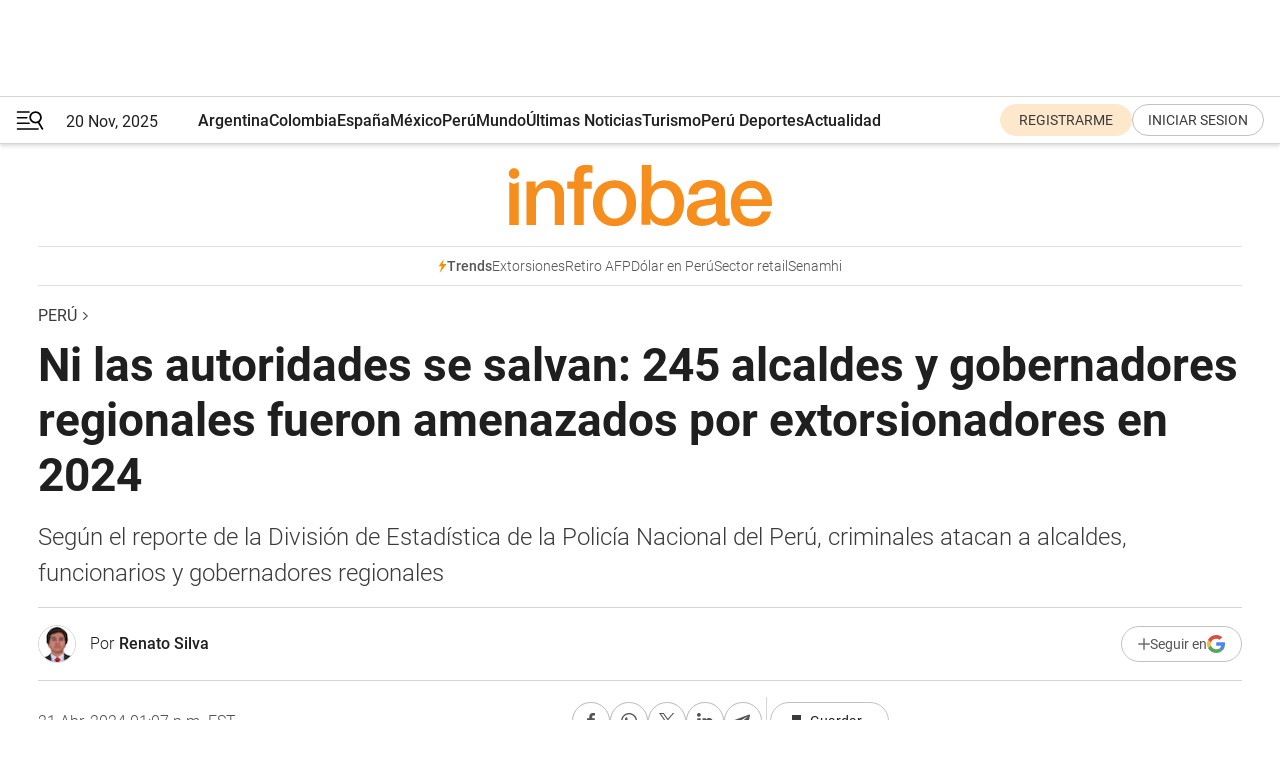

--- FILE ---
content_type: text/html; charset=utf-8
request_url: https://www.infobae.com/peru/2024/04/11/ni-las-autoridades-se-salvan-245-alcaldes-y-gobernadores-regionales-fueron-amenazados-por-extorsionadores-en-2024/
body_size: 47109
content:
<!DOCTYPE html><html lang="es" style="scroll-behavior:smooth"><head><meta charSet="UTF-8"/><meta name="MobileOptimized" content="width"/><meta name="HandheldFriendly" content="true"/><meta name="apple-mobile-web-app-capable" content="yes"/><meta name="apple-mobile-web-app-status-bar-style" content="blank-translucent"/><title>Ni las autoridades se salvan: 245 alcaldes y gobernadores regionales fueron amenazados por extorsionadores en 2024 - Infobae</title><meta name="title" content="Ni las autoridades se salvan: 245 alcaldes y gobernadores regionales fueron amenazados por extorsionadores en 2024 - Infobae"/><meta name="description" content="Según el reporte de la División de Estadística de la Policía Nacional del Perú, criminales atacan a alcaldes, funcionarios y gobernadores regionales"/><meta http-equiv="X-UA-Compatible" content="IE=edge,chrome=1"/><link rel="preload" as="font" type="font/woff2" crossorigin="" fetchpriority="high" href="https://www.infobae.com/assets/fonts/roboto-v30-latin-regular.woff2"/><link rel="preload" as="font" type="font/woff2" crossorigin="" fetchpriority="high" href="https://www.infobae.com/assets/fonts/roboto-v30-latin-300.woff2"/><link rel="preload" as="font" type="font/woff2" crossorigin="" fetchpriority="high" href="https://www.infobae.com/assets/fonts/roboto-v30-latin-500.woff2"/><link rel="preload" as="font" type="font/woff2" crossorigin="" fetchpriority="high" href="https://www.infobae.com/assets/fonts/roboto-v30-latin-700.woff2"/><link rel="preload" as="font" type="font/woff2" crossorigin="" fetchpriority="high" href="https://www.infobae.com/assets/fonts/roboto-v30-latin-italic.woff2"/><link rel="preload" as="font" type="font/woff2" crossorigin="" fetchpriority="high" href="https://www.infobae.com/assets/fonts/roboto-v30-latin-300italic.woff2"/><link rel="preload" as="font" type="font/woff2" crossorigin="" fetchpriority="high" href="https://www.infobae.com/assets/fonts/roboto-v30-latin-500italic.woff2"/><link rel="preload" as="font" type="font/woff2" crossorigin="" fetchpriority="high" href="https://www.infobae.com/assets/fonts/roboto-v30-latin-700italic.woff2"/><link rel="preload" href="/pf/resources/dist/infobae/css/main.css?d=3598" as="style"/><link rel="stylesheet" href="/pf/resources/dist/infobae/css/main.css?d=3598" media="screen, print"/><link rel="manifest" crossorigin="use-credentials" href="/pf/resources/manifest.json?d=3598"/><script type="application/javascript" id="polyfill-script">if(!Array.prototype.includes||!(window.Object && window.Object.assign)||!window.Promise||!window.Symbol||!window.fetch){document.write('<script type="application/javascript" src="/pf/dist/engine/polyfill.js?d=3598&mxId=00000000" defer=""><\/script>')}</script><script id="fusion-engine-react-script" type="application/javascript" src="/pf/dist/engine/react.js?d=3598&amp;mxId=00000000" defer=""></script><script id="fusion-engine-combinations-script" type="application/javascript" src="/pf/dist/components/combinations/default.js?d=3598&amp;mxId=00000000" defer=""></script><link rel="preconnect" href="https://sb.scorecardresearch.com/"/><link rel="preconnect" href="https://www.google-analytics.com/"/><link rel="preconnect" href="https://s.go-mpulse.net/"/><link rel="preconnect" href="https://fundingchoicesmessages.google.com/"/><link rel="preconnect" href="https://stats.g.doubleclick.net/"/><link rel="preconnect" href="https://www.googletagservices.com/"/><link id="fusion-template-styles" rel="stylesheet" type="text/css"/><link rel="preload" as="image" href="https://www.infobae.com/assets/images/logos/logo_infobae_naranja.svg"/><script src="/pf/resources/dist/infobae/js/main.js?d=3598" defer=""></script><script src="https://d1bl11pgu3tw3h.cloudfront.net/vendor/comscore/5.2.0/streamsense.min.js?org=infobae" defer=""></script><script src="https://sb.scorecardresearch.com/beacon.js" defer=""></script><script defer="">var _comscore = _comscore || []; _comscore.push({ c1: "2", c2: "8030908", options: { enableFirstPartyCookie: true, bypassUserConsentRequirementFor1PCookie: true } }); (function () { var s = document.createElement("script"), el = document.getElementsByTagName("script")[0]; s.async = true; s.src = "https://sb.scorecardresearch.com/cs/8030908/beacon.js"; el.parentNode.insertBefore(s, el); })();</script><script defer="">try{(function(i,s,o,g,r,a,m){i["GoogleAnalyticsObject"]=r;i[r]=i[r]||function(){(i[r].q=i[r].q||[]).push(arguments)},i[r].l=1*new Date;a=s.createElement(o),m=s.getElementsByTagName(o)[0];a.async=0;a.src=g;m.parentNode.insertBefore(a,m)})(window,document,"script","https://www.google-analytics.com/analytics.js","ga");ga("create","UA-759511-1","auto");ga("send","pageview");}catch(error){console.log("Error al inicializar gaScript:",error);}</script><script src="https://www.googletagmanager.com/gtag/js?id=G-Q2J791G3GV" async=""></script><script defer="">try{window.dataLayer = window.dataLayer || [];function gtag(){dataLayer.push(arguments);}gtag('js', new Date());gtag('config', 'G-Q2J791G3GV');}catch(error){console.log("Error al inicializar gaScript4:",error);}</script><script id="ebx" src="//applets.ebxcdn.com/ebx.js" async=""></script><script async="" src="https://functions.adnami.io/api/macro/adsm.macro.infobae.com.js"></script><script src="https://accounts.google.com/gsi/client" async="" defer=""></script><script>
  !function(e,o,n,i){if(!e){e=e||{},window.permutive=e,e.q=[];var t=function(){return([1e7]+-1e3+-4e3+-8e3+-1e11).replace(/[018]/g,function(e){return(e^(window.crypto||window.msCrypto).getRandomValues(new Uint8Array(1))[0]&15>>e/4).toString(16)})};e.config=i||{},e.config.apiKey=o,e.config.workspaceId=n,e.config.environment=e.config.environment||"production",(window.crypto||window.msCrypto)&&(e.config.viewId=t());for(var g=["addon","identify","track","trigger","query","segment","segments","ready","on","once","user","consent"],r=0;r<g.length;r++){var w=g[r];e[w]=function(o){return function(){var n=Array.prototype.slice.call(arguments,0);e.q.push({functionName:o,arguments:n})}}(w)}}}(window.permutive,"0cd2c32e-1a14-4e1f-96f0-a022c497b9cb","aa463839-b614-4c77-b5e9-6cdf10e1960c",{"consentRequired": true});
    window.googletag=window.googletag||{},window.googletag.cmd=window.googletag.cmd||[],window.googletag.cmd.push(function(){if(0===window.googletag.pubads().getTargeting("permutive").length){var e=window.localStorage.getItem("_pdfps");window.googletag.pubads().setTargeting("permutive",e?JSON.parse(e):[]);var o=window.localStorage.getItem("permutive-id");o&&(window.googletag.pubads().setTargeting("puid",o),window.googletag.pubads().setTargeting("ptime",Date.now().toString())),window.permutive.config.viewId&&window.googletag.pubads().setTargeting("prmtvvid",window.permutive.config.viewId),window.permutive.config.workspaceId&&window.googletag.pubads().setTargeting("prmtvwid",window.permutive.config.workspaceId)}});
    </script><script async="" src="https://a564e303-c351-48a1-b5d1-38585e343734.edge.permutive.app/aa463839-b614-4c77-b5e9-6cdf10e1960c-web.js"></script><script defer="">try{function classThemeChange(){const e=window.localStorage.getItem("theme"),a=document.querySelector("html");a.classList.contains("dark")||"dark"!==e||a.classList.add("dark"),a.classList.contains("dark")&&""===e&&a.classList.remove("dark")}window.addEventListener("themeChange",classThemeChange),classThemeChange();}catch(error){console.log("Error al inicializar themeJS:", error);}</script><script>try{(function(w,d,s,l,i){w[l]=w[l]||[];w[l].push({'gtm.start': new Date().getTime(),event:'gtm.js'});var f=d.getElementsByTagName(s)[0], j=d.createElement(s),dl=l!='dataLayer'?'&l='+l:'';j.async=true;j.src= 'https://www.googletagmanager.com/gtm.js?id='+i+dl;f.parentNode.insertBefore(j,f); })(window,document,'script','dataLayer','GTM-KTGQDC9');}catch(error){console.log("Error al inicializar gtmScript:",error);}</script><script>
  "undefined"!=typeof window&&(window.googlefc=window.googlefc||{},window.googlefc.callbackQueue=window.googlefc.callbackQueue||[],window.googlefc.callbackQueue.push({CONSENT_DATA_READY(){__tcfapi("addEventListener",2.2,(e,o)=>{if(o){console.log("Success getting consent data");let t=JSON.parse(localStorage.getItem("permutive-consent"));if(e?.gdprApplies){if(console.log("Country applies GDPR"),e?.eventStatus==="useractioncomplete"){console.log("First time modal");let n=e.purpose.consents["1"];n?(console.log("Consent accepted"),window.permutive.consent({opt_in:!0,token:"123"})):(console.log("Consent refused"),window.permutive.consent({opt_in:!1}))}else console.log("Consent already granted, skipping.")}else t?.opt_in?console.log("Consent already accepted for non-GDPR country, skipping."):(console.log("No previous consent found; automatically accepting consent."),window.permutive.consent({opt_in:!0,token:"123"}))}else console.error("Error getting consent data")})}}));
  </script><script defer="">try{!function(f,b,e,v,n,t,s) {if(f.fbq)return;n=f.fbq=function(){n.callMethod? n.callMethod.apply(n,arguments):n.queue.push(arguments)}; if(!f._fbq)f._fbq=n;n.push=n;n.loaded=!0;n.version='2.0'; n.queue=[];t=b.createElement(e);t.async=!0; t.src=v;s=b.getElementsByTagName(e)[0]; s.parentNode.insertBefore(t,s)}(window, document,'script', 'https://connect.facebook.net/en_US/fbevents.js'); fbq('init', '336383993555320'); fbq('track', 'PageView'); fbq('track', 'ViewContent');}catch(error){console.log("Error al inicializar facebookPixelRawCodeScript:",error);}</script><script src="https://cdn.onesignal.com/sdks/web/v16/OneSignalSDK.page.js" defer=""></script><script>const getCountry=(timeZone)=>{switch(timeZone){case 'America/Argentina/Buenos_Aires':case 'America/Argentina/Catamarca':case 'America/Argentina/ComodRivadavia':case 'America/Argentina/Cordoba':case 'America/Argentina/Jujuy':case 'America/Argentina/La_Rioja':case 'America/Argentina/Mendoza':case 'America/Argentina/Rio_Gallegos':case 'America/Argentina/Salta':case 'America/Argentina/San_Juan':case 'America/Argentina/San_Luis':case 'America/Argentina/Tucuman':case 'America/Argentina/Ushuaia':case 'America/Buenos_Aires':case 'America/Catamarca':case 'America/Cordoba':case 'America/Jujuy':case 'America/Mendoza':case 'America/Rosario':return'Argentina';case 'America/Bahia_Banderas':case 'America/Cancun':case 'America/Chihuahua':case 'America/Ciudad_Juarez':case 'America/Ensenada':case 'America/Hermosillo':case 'America/Matamoros':case 'America/Mazatlan':case 'America/Merida':case 'America/Mexico_City':case 'America/Monterrey':case 'America/Ojinaga':case 'America/Santa_Isabel':case 'America/Tijuana':case 'Mexico/BajaNorte':case 'Mexico/BajaSur':case 'Mexico/General':return'México';case 'Africa/Ceuta':case 'Atlantic/Canary':case 'Europe/Madrid':return'España';case 'America/Lima':return'Perú';case 'America/Bogota':return'Colombia';default:return'Otros'}};const country=getCountry(Intl.DateTimeFormat().resolvedOptions().timeZone);const getActionMessage=()=>{if(country==='Argentina'){return'Suscribite a nuestras notificaciones para recibir las últimas noticias de Argentina.'}
          if(country==='Otros'){return'Suscríbete a nuestras notificaciones para recibir las últimas noticias de todos los países.'}
          return'Suscríbete a nuestras notificaciones para recibir las últimas noticias de '+country+'.'};window.OneSignalDeferred=window.OneSignalDeferred||[];window.OneSignalDeferred.push(async(OneSignal)=>{await OneSignal.init({appId:'bef19c97-ed8d-479f-a038-e9d3da77d4c9',safari_web_id:'web.onesignal.auto.364542e4-0165-4e49-b6eb-0136f3f4eaa9',notifyButton:{enable:!1},allowLocalhostAsSecureOrigin:!0,serviceWorkerParam:{scope:'/'},serviceWorkerPath:'OneSignalSDKWorker.js',promptOptions:{slidedown:{prompts:[{type:'push',autoPrompt:!0,text:{actionMessage:getActionMessage(),acceptButton:'Suscribirse',cancelButton:'Después'},},],},},welcomeNotification:{title:'¡Bienvenido!',message:'Gracias por suscribirte a las notificaciones',url:'https://www.infobae.com/',},});OneSignal.User.addTag('region',country)})</script><link rel="dns-prefetch" href="https://sb.scorecardresearch.com/"/><link rel="dns-prefetch" href="https://www.google-analytics.com/"/><link rel="dns-prefetch" href="https://s.go-mpulse.net/"/><link rel="dns-prefetch" href="https://fundingchoicesmessages.google.com/"/><link rel="dns-prefetch" href="https://stats.g.doubleclick.net/"/><link rel="dns-prefetch" href="https://www.googletagservices.com/"/><meta name="viewport" content="width=device-width, initial-scale=1.0, user-scalable=yes, minimum-scale=0.5, maximum-scale=2.0"/><meta name="google-site-verification" content="DqMfuNB2bg-Ou_FEVXxZuzmDpPJ1ZVmOQVvwfJACGmM"/><link rel="canonical" href="https://www.infobae.com/peru/2024/04/11/ni-las-autoridades-se-salvan-245-alcaldes-y-gobernadores-regionales-fueron-amenazados-por-extorsionadores-en-2024/"/><link rel="amphtml" href="https://www.infobae.com/peru/2024/04/11/ni-las-autoridades-se-salvan-245-alcaldes-y-gobernadores-regionales-fueron-amenazados-por-extorsionadores-en-2024/?outputType=amp-type"/><meta property="keywords" content="PNP,Policía Nacional del Perú,Extorsión,Alcalde,Gobierno Regional,San Juan de Lurigancho,Lince,Comas,peru-noticias"/><meta name="robots" content="index, follow"/><meta name="googlebot" content="index, follow"/><meta name="robots" content="max-image-preview:large"/><meta name="distribution" content="global"/><meta name="rating" content="general"/><meta name="language" content="es_ES"/><meta name="news_keywords" content="PNP,Policía Nacional del Perú,Extorsión,Alcalde,Gobierno Regional,San Juan de Lurigancho,Lince,Comas,peru-noticias"/><meta property="article:section" content="Perú"/><meta property="article:published_time" content="2024-04-11T14:10:32.319Z"/><meta property="article:modified_time" content="2024-04-21T17:07:18.335Z"/><meta property="last_updated_date" content="2024-04-21T17:07:18.335Z"/><meta property="article:author" content="https://www.infobae.com/autor/renato-silva/"/><meta property="article:tag" content="PNP"/><meta property="article:tag" content="Policía Nacional del Perú"/><meta property="article:tag" content="Extorsión"/><meta property="article:tag" content="Alcalde"/><meta property="article:tag" content="Gobierno Regional"/><meta property="article:tag" content="San Juan de Lurigancho"/><meta property="article:tag" content="Lince"/><meta property="article:tag" content="Comas"/><meta property="article:tag" content="peru-noticias"/><meta property="article:opinion" content="false"/><meta name="twitter:card" content="summary_large_image"/><meta name="twitter:creator" content="@infobae"/><meta name="twitter:description" content="Según el reporte de la División de Estadística de la Policía Nacional del Perú, criminales atacan a alcaldes, funcionarios y gobernadores regionales"/><meta name="twitter:image" content="https://www.infobae.com/resizer/v2/ZVPSIRQODVHCHPSPTL36XBIO74.png?auth=df30f4e234e86a8e023174f5a6747c0d9d5b547b9df3d4a49a5b1e061195bd4e&amp;smart=true&amp;width=1024&amp;height=512&amp;quality=85"/><meta name="twitter:site" content="@infobae"/><meta name="twitter:title" content="Ni las autoridades se salvan: 245 alcaldes y gobernadores regionales fueron amenazados por extorsionadores en 2024"/><meta property="twitter:domain" content="infobae.com"/><meta property="twitter:url" content="https://www.infobae.com/peru/2024/04/11/ni-las-autoridades-se-salvan-245-alcaldes-y-gobernadores-regionales-fueron-amenazados-por-extorsionadores-en-2024/"/><meta property="og:title" content="Ni las autoridades se salvan: 245 alcaldes y gobernadores regionales fueron amenazados por extorsionadores en 2024"/><meta property="og:description" content="Según el reporte de la División de Estadística de la Policía Nacional del Perú, criminales atacan a alcaldes, funcionarios y gobernadores regionales"/><meta property="og:url" content="https://www.infobae.com/peru/2024/04/11/ni-las-autoridades-se-salvan-245-alcaldes-y-gobernadores-regionales-fueron-amenazados-por-extorsionadores-en-2024/"/><meta property="og:type" content="article"/><meta property="og:site_name" content="infobae"/><meta property="og:locale" content="es_LA"/><meta property="og:image" itemProp="image" content="https://www.infobae.com/resizer/v2/ZVPSIRQODVHCHPSPTL36XBIO74.png?auth=df30f4e234e86a8e023174f5a6747c0d9d5b547b9df3d4a49a5b1e061195bd4e&amp;smart=true&amp;width=1200&amp;height=630&amp;quality=85"/><meta property="og:image:width" content="1200"/><meta property="og:image:height" content="630"/><meta property="fb:app_id" content="907935373302455"/><meta property="fb:pages" content="34839376970"/><meta property="fb:pages" content="436205896728888"/><meta property="fb:pages" content="142361755806396"/><meta name="isDFP" content="true"/><meta name="dfpPageType" content="nota"/><meta name="dfp_path" content="infobae/peru"/><meta property="article:publisher" content="https://www.facebook.com/infobae"/><script type="application/ld+json">{"@context":"https://schema.org","@type":"NewsMediaOrganization","name":"Infobae","description":"El sitio de noticias en español más leído en el mundo. Con redacciones en Ciudad de México, Madrid, Bogotá, Lima y Buenos Aires; y corresponsales en las principales ciudades del mundo.","email":"contacto@infobae.com","url":"https://www.infobae.com","sameAs":["https://www.facebook.com/Infobae/","https://www.youtube.com/@Infobae","https://x.com/infobae","https://es.wikipedia.org/wiki/Infobae","https://whatsapp.com/channel/0029Va9TEIjLdQefbAqn7T1g"],"logo":{"@type":"ImageObject","url":"https://www.infobae.com/resizer/v2/NCYGYV4JW5CQHKEULJMKQU6MZU.png?auth=31eb621d6ad5fda030d6c893a4efe3120a76cc8178216c9c9a07fd3dd89a360f&width=255&height=60&quality=90","height":60,"width":255}}</script><script type="application/ld+json">{"@context":"https://schema.org","@type":"BreadcrumbList","itemListElement":[{"@type":"ListItem","position":1,"item":{"@id":"https://infobae.com","name":"Infobae"}},{"@type":"ListItem","position":2,"item":{"@id":"https://infobae.com/peru","name":"Perú"}}]}</script><script type="application/ld+json">{"@context":"https://schema.org","@type":"NewsArticle","headline":"Ni las autoridades se salvan: 245 alcaldes y gobernadores regionales fueron amenazados por extorsionadores en 2024","articleBody":"Las extorsiones ya no solo tienen como objetivo a empresarios o dueños de negocios. Incluso las autoridades locales y gobiernos regionales son observados por estos criminales para atentar contra sus vidas y las de sus familiares. Solo entre el 2023 y 2024 se han reportado más de 200 autoridades y funcionarios amenazados por extorsionadores.","url":"https://www.infobae.com/peru/2024/04/11/ni-las-autoridades-se-salvan-245-alcaldes-y-gobernadores-regionales-fueron-amenazados-por-extorsionadores-en-2024/","dateCreated":"2024-04-11T12:06:29Z","dateModified":"2024-04-21T17:07:18Z","datePublished":"2024-04-11T14:10:32Z","mainEntityOfPage":{"@type":"WebPage","@id":"https://www.infobae.com/peru/2024/04/11/ni-las-autoridades-se-salvan-245-alcaldes-y-gobernadores-regionales-fueron-amenazados-por-extorsionadores-en-2024/"},"articleSection":"Perú","creator":{"name":"Renato Silva"},"keywords":"PNP,Policía Nacional del Perú,Extorsión,Alcalde,Gobierno Regional,San Juan de Lurigancho,Lince,Comas,peru-noticias","publisher":{"@type":"Organization","name":"infobae","logo":{"@type":"ImageObject","url":"https://www.infobae.com/resizer/v2/NCYGYV4JW5CQHKEULJMKQU6MZU.png?auth=31eb621d6ad5fda030d6c893a4efe3120a76cc8178216c9c9a07fd3dd89a360f&width=255&height=60&quality=90","height":60,"width":255}},"author":{"@type":"Person","name":"Renato Silva","url":"https://www.infobae.com/autor/renato-silva/"},"image":[{"@type":"ImageObject","url":"https://www.infobae.com/resizer/v2/ZVPSIRQODVHCHPSPTL36XBIO74.png?auth=df30f4e234e86a8e023174f5a6747c0d9d5b547b9df3d4a49a5b1e061195bd4e&smart=true&width=1200&height=675&quality=85","width":1200,"height":675},{"@type":"ImageObject","url":"https://www.infobae.com/resizer/v2/ZVPSIRQODVHCHPSPTL36XBIO74.png?auth=df30f4e234e86a8e023174f5a6747c0d9d5b547b9df3d4a49a5b1e061195bd4e&smart=true&width=1200&height=900&quality=85","width":1200,"height":900},{"@type":"ImageObject","url":"https://www.infobae.com/resizer/v2/ZVPSIRQODVHCHPSPTL36XBIO74.png?auth=df30f4e234e86a8e023174f5a6747c0d9d5b547b9df3d4a49a5b1e061195bd4e&smart=true&width=1200&height=1200&quality=85","width":1200,"height":1200}]}</script><link rel="shortcut icon" type="image/x-icon" href="/pf/resources/favicon/favicon-32x32.png?d=3598"/><link rel="icon" sizes="16x16" type="image/png" href="/pf/resources/favicon/favicon-16x16.png?d=3598"/><link rel="icon" type="image/png" sizes="32x32" href="/pf/resources/favicon/favicon-32x32.png?d=3598"/><link rel="apple-touch-icon" href="/pf/resources/favicon/apple-touch-icon.png?d=3598"/><link rel="apple-touch-icon-precomposed" href="/pf/resources/favicon/apple-touch-icon-precomposed.png?d=3598"/><link rel="apple-touch-icon-120x120" href="/pf/resources/favicon/apple-touch-icon-120x120.png?d=3598"/><link rel="apple-touch-icon-120x120-precomposed" href="/pf/resources/favicon/apple-touch-icon-120x120-precomposed.png?d=3598"/><link rel="apple-touch-icon-152x152" href="/pf/resources/favicon/apple-touch-icon-152x152.png?d=3598"/><link rel="apple-touch-icon-152x152-precomposed" href="/pf/resources/favicon/apple-touch-icon-152x152-precomposed.png?d=3598"/><link rel="shortcut icon" sizes="192x192" href="/pf/resources/favicon/android-chrome-192x192.png?d=3598"/><link rel="shortcut icon" sizes="512x512" href="/pf/resources/favicon/android-chrome-512x512.png?d=3598"/>
<script>(window.BOOMR_mq=window.BOOMR_mq||[]).push(["addVar",{"rua.upush":"false","rua.cpush":"true","rua.upre":"false","rua.cpre":"true","rua.uprl":"false","rua.cprl":"false","rua.cprf":"false","rua.trans":"SJ-2c288b1e-e30b-4e4a-a5b0-19317023e4e3","rua.cook":"false","rua.ims":"false","rua.ufprl":"false","rua.cfprl":"true","rua.isuxp":"false","rua.texp":"norulematch","rua.ceh":"false","rua.ueh":"false","rua.ieh.st":"0"}]);</script>
                              <script>!function(e){var n="https://s.go-mpulse.net/boomerang/";if("False"=="True")e.BOOMR_config=e.BOOMR_config||{},e.BOOMR_config.PageParams=e.BOOMR_config.PageParams||{},e.BOOMR_config.PageParams.pci=!0,n="https://s2.go-mpulse.net/boomerang/";if(window.BOOMR_API_key="C7HNE-7B57D-WM7L2-K2VFG-FX3EW",function(){function e(){if(!o){var e=document.createElement("script");e.id="boomr-scr-as",e.src=window.BOOMR.url,e.async=!0,i.parentNode.appendChild(e),o=!0}}function t(e){o=!0;var n,t,a,r,d=document,O=window;if(window.BOOMR.snippetMethod=e?"if":"i",t=function(e,n){var t=d.createElement("script");t.id=n||"boomr-if-as",t.src=window.BOOMR.url,BOOMR_lstart=(new Date).getTime(),e=e||d.body,e.appendChild(t)},!window.addEventListener&&window.attachEvent&&navigator.userAgent.match(/MSIE [67]\./))return window.BOOMR.snippetMethod="s",void t(i.parentNode,"boomr-async");a=document.createElement("IFRAME"),a.src="about:blank",a.title="",a.role="presentation",a.loading="eager",r=(a.frameElement||a).style,r.width=0,r.height=0,r.border=0,r.display="none",i.parentNode.appendChild(a);try{O=a.contentWindow,d=O.document.open()}catch(_){n=document.domain,a.src="javascript:var d=document.open();d.domain='"+n+"';void(0);",O=a.contentWindow,d=O.document.open()}if(n)d._boomrl=function(){this.domain=n,t()},d.write("<bo"+"dy onload='document._boomrl();'>");else if(O._boomrl=function(){t()},O.addEventListener)O.addEventListener("load",O._boomrl,!1);else if(O.attachEvent)O.attachEvent("onload",O._boomrl);d.close()}function a(e){window.BOOMR_onload=e&&e.timeStamp||(new Date).getTime()}if(!window.BOOMR||!window.BOOMR.version&&!window.BOOMR.snippetExecuted){window.BOOMR=window.BOOMR||{},window.BOOMR.snippetStart=(new Date).getTime(),window.BOOMR.snippetExecuted=!0,window.BOOMR.snippetVersion=12,window.BOOMR.url=n+"C7HNE-7B57D-WM7L2-K2VFG-FX3EW";var i=document.currentScript||document.getElementsByTagName("script")[0],o=!1,r=document.createElement("link");if(r.relList&&"function"==typeof r.relList.supports&&r.relList.supports("preload")&&"as"in r)window.BOOMR.snippetMethod="p",r.href=window.BOOMR.url,r.rel="preload",r.as="script",r.addEventListener("load",e),r.addEventListener("error",function(){t(!0)}),setTimeout(function(){if(!o)t(!0)},3e3),BOOMR_lstart=(new Date).getTime(),i.parentNode.appendChild(r);else t(!1);if(window.addEventListener)window.addEventListener("load",a,!1);else if(window.attachEvent)window.attachEvent("onload",a)}}(),"".length>0)if(e&&"performance"in e&&e.performance&&"function"==typeof e.performance.setResourceTimingBufferSize)e.performance.setResourceTimingBufferSize();!function(){if(BOOMR=e.BOOMR||{},BOOMR.plugins=BOOMR.plugins||{},!BOOMR.plugins.AK){var n="true"=="true"?1:0,t="",a="clpqhwqxzconm2i65hca-f-a781edcb4-clientnsv4-s.akamaihd.net",i="false"=="true"?2:1,o={"ak.v":"39","ak.cp":"619111","ak.ai":parseInt("650669",10),"ak.ol":"0","ak.cr":8,"ak.ipv":4,"ak.proto":"h2","ak.rid":"14efc332","ak.r":44267,"ak.a2":n,"ak.m":"dscr","ak.n":"ff","ak.bpcip":"18.223.3.0","ak.cport":58890,"ak.gh":"23.192.164.214","ak.quicv":"","ak.tlsv":"tls1.3","ak.0rtt":"","ak.0rtt.ed":"","ak.csrc":"-","ak.acc":"","ak.t":"1763633604","ak.ak":"hOBiQwZUYzCg5VSAfCLimQ==oGQJtRpomsV4KlU6eNeLJE3/She7G/VGSnGXY0hH/VaNojUCV4LJ++VtQIIE2s0Ua9H+m+ZikChhe861reYytqtNRxXty155Iehe7hsV/vDFC66AK+EUb5h3CcX3cQ6AQmSbvzJPLOiFUKycI1Y+8B+taAZovTJ01ToKLpVqPyukNQqAt9VGthfctRj5MMCWzM0lw4H4tyDBQyJxr/p1UEpbNsWP22weIkOd1SOLzfU1gmkRnt+pCbfhDOBFm8DPXxTet+ZSdoDk9OZt8Hmk1yuvAxwlJ46HZsNTTAlyAs/6BFf2zuaVaBmYfkNjcXdaysGQg7GGXOv+8FiEgSAwgqgjYCbngEPqeHTzwkayhfhQ8TERfQ6SiwUXoRGm5bJgJp4t2SKZgiUTcxYrNX7O4+o+zbNCe8B6eONPEszmXis=","ak.pv":"133","ak.dpoabenc":"","ak.tf":i};if(""!==t)o["ak.ruds"]=t;var r={i:!1,av:function(n){var t="http.initiator";if(n&&(!n[t]||"spa_hard"===n[t]))o["ak.feo"]=void 0!==e.aFeoApplied?1:0,BOOMR.addVar(o)},rv:function(){var e=["ak.bpcip","ak.cport","ak.cr","ak.csrc","ak.gh","ak.ipv","ak.m","ak.n","ak.ol","ak.proto","ak.quicv","ak.tlsv","ak.0rtt","ak.0rtt.ed","ak.r","ak.acc","ak.t","ak.tf"];BOOMR.removeVar(e)}};BOOMR.plugins.AK={akVars:o,akDNSPreFetchDomain:a,init:function(){if(!r.i){var e=BOOMR.subscribe;e("before_beacon",r.av,null,null),e("onbeacon",r.rv,null,null),r.i=!0}return this},is_complete:function(){return!0}}}}()}(window);</script></head><body class="nd-body"><noscript><img src="https://sb.scorecardresearch.com/p?c1=2&amp;c2=8030908&amp;cv=4.4.0&amp;cj=1"/></noscript><noscript><iframe src="https://www.googletagmanager.com/ns.html?id=GTM-KTGQDC9" height="0" width="0" style="display:none;visibility:hidden"></iframe></noscript><noscript><img height="1" width="1" style="display:none" src="https://www.facebook.com/tr?id=336383993555320&ev=PageView&noscript=1"/></noscript><div id="fusion-app" class="fusion-app | infobae grid"><div class="article-right-rail-centered "><div class="article-right-rail-centered-layout "><nav><div class="interstitial_800x600 ad-wrapper"><div id="infobae_peru_nota_interstitial_800x600" class="ad-interstitial-bg hide"></div><div class="dfpAd ad-interstitial"><button id="infobae_peru_nota_interstitial_800x600_close" aria-label="infobae_peru_nota_interstitial_800x600" class="close_ad hide"><i class="close"></i></button><div id="infobae/peru/nota/interstitial_800x600" class="infobae/peru/nota/interstitial_800x600 arcad"></div></div></div><div style="position:relative"><div class="masthead-navbar " id="mastheadnavbar"><div class="site-header" id="siteheader"><div class="sticky-navbar-ad-container"><div class="top_banner_970x80 ad-wrapper"><div class="dfpAd ad-top-banner"><div id="infobae/peru/nota/top_banner_970x80" class="infobae/peru/nota/top_banner_970x80 arcad"></div></div></div></div><div class="sectionnav-container"><span aria-label="Menu" class="hamburger hamburger-wrapper close" role="button" tabindex="-1"><svg viewBox="0 0 28 20" id="hamburger-icon" xmlns="http://www.w3.org/2000/svg" class="hamburger-icon" data-name="hamburger-icon" fill=""><path d="M27.8061 18.2936L23.9009 11.7199C26.6545 9.62581 27.2345 5.75713 25.1799 2.96266C23.0598 0.111715 18.9446 -0.552677 15.9985 1.50445C14.5751 2.49996 13.6279 3.97419 13.3517 5.66252C13.0628 7.34757 13.4737 9.04405 14.498 10.4274C16.2587 12.8169 19.499 13.7133 22.2858 12.6261L26.1944 19.1875C26.3514 19.4517 26.5513 19.6089 26.7784 19.668C26.9927 19.7238 27.2342 19.6816 27.4707 19.5593C28.2062 19.1465 28.0218 18.6387 27.8221 18.2846L27.8061 18.2936ZM24.3917 7.88058C24.0673 9.0572 23.2806 10.0477 22.1932 10.6578C21.1218 11.259 19.8172 11.4316 18.6191 11.1196C16.1094 10.466 14.6138 7.94849 15.2862 5.50947C15.9587 3.07045 18.5492 1.61694 21.0589 2.27047C23.5686 2.92401 25.0642 5.44156 24.3917 7.88058Z" fill=""></path><path d="M0 1.129C0 0.675362 0.371315 0.307617 0.829355 0.307617H12.9866C13.4446 0.307617 13.8159 0.675362 13.8159 1.129C13.8159 1.58264 13.4446 1.95038 12.9866 1.95038H0.829355C0.371315 1.95038 0 1.58264 0 1.129ZM0 7.04295C0 6.58931 0.371315 6.22157 0.829355 6.22157H10.5951C11.0531 6.22157 11.4245 6.58931 11.4245 7.04295C11.4245 7.49659 11.0531 7.86433 10.5951 7.86433H0.829355C0.371315 7.86433 0 7.49659 0 7.04295ZM0 12.9569C0 12.5033 0.371315 12.1355 0.829355 12.1355H12.9866C13.4446 12.1355 13.8159 12.5033 13.8159 12.9569C13.8159 13.4105 13.4446 13.7783 12.9866 13.7783H0.829355C0.371315 13.7783 0 13.4105 0 12.9569ZM0 18.8709C0 18.4172 0.371315 18.0495 0.829355 18.0495H22.4792C22.9372 18.0495 23.3086 18.4172 23.3086 18.8709C23.3086 19.3245 22.9372 19.6922 22.4792 19.6922H0.829355C0.371315 19.6922 0 19.3245 0 18.8709Z" fill=""></path></svg></span><a aria-label="infobae" class="site-logo" href="https://www.infobae.com/"><span class="site-logo"><img alt="Infobae" class="logo-image" height="25px" src="https://www.infobae.com/assets/images/logos/logo_infobae_naranja.svg" width="105px" fetchpriority="high" loading="eager"/></span></a><p class="date-info">20 Nov, 2025</p><div class="login-register-container"></div></div></div><nav class="content side-menu" id="side-menu" style="top:undefinedpx;height:calc(100vh - undefinedpx)"><div class="side-menu-sticky-items"><div class="queryly_searchicon_img"><label for="queryly_toggle" id="queryly-label"><button>Buscar en todo el sitio<svg id="search-icon" data-name="search-icon" xmlns="http://www.w3.org/2000/svg" viewBox="0 0 30 30"><path d="M20.35,17.59a10.43,10.43,0,1,0-3.21,3l7.7,7.65a2.19,2.19,0,1,0, 3.17-3l-.08-.07Zm-8.53.72a6.74,6.74,0,1,1,6.74-6.75,6.74,6.74,0,0,1-6.74,6.75Zm0,0"></path></svg></button></label></div></div><div class="dropdown"><div id="dropdown-item-ctn0" class="dropdown-item-ctn"><a class="item non-bold" href="https://www.infobae.com/?noredirect" rel="noopener noreferrer">Argentina</a></div><div id="dropdown-body0" class="dropdown-body"></div></div><div class="dropdown"><div id="dropdown-item-ctn2" class="dropdown-item-ctn"><a class="item non-bold" href="https://www.infobae.com/colombia/" rel="noopener noreferrer">Colombia</a></div><div id="dropdown-body2" class="dropdown-body"></div></div><div class="dropdown"><div id="dropdown-item-ctn4" class="dropdown-item-ctn"><a class="item non-bold" href="https://www.infobae.com/espana/" rel="noopener noreferrer">España</a></div><div id="dropdown-body4" class="dropdown-body"></div></div><div class="dropdown"><div id="dropdown-item-ctn6" class="dropdown-item-ctn"><a class="item non-bold" href="https://www.infobae.com/mexico/" rel="noopener noreferrer">México</a></div><div id="dropdown-body6" class="dropdown-body"></div></div><div class="dropdown"><div id="dropdown-item-ctn8" class="dropdown-item-ctn"><a class="item non-bold" href="https://www.infobae.com/peru/" rel="noopener noreferrer">Perú</a></div><div id="dropdown-body8" class="dropdown-body"></div></div><div class="dropdown"><div id="dropdown-item-ctn10" class="dropdown-item-ctn"><a class="item" href="https://www.infobae.com/america/" rel="noopener noreferrer">Mundo</a><div aria-label="Menu Item" class="icon-dropdown" role="button" tabindex="-1"><svg id="down-icon0" width="12" height="12" viewBox="0 0 12 8" fill="none" xmlns="http://www.w3.org/2000/svg" class="icon-drop "><path d="M-9.87742e-07 1.167C-9.69427e-07 0.748023 0.335182 0.41284 0.754162 0.41284C0.969636 0.41284 1.17314 0.496636 1.31679 0.652256L5.98541 5.72789L10.654 0.652257C10.9294 0.341015 11.4082 0.293132 11.7314 0.568461C12.0546 0.84379 12.0905 1.32262 11.8152 1.64584C11.8032 1.65781 11.7913 1.68175 11.7793 1.69372L6.54804 7.36789C6.26074 7.67913 5.78191 7.6911 5.47067 7.41577C5.4587 7.4038 5.44673 7.39183 5.42278 7.36789L0.203504 1.68175C0.071824 1.5381 -9.96114e-07 1.35853 -9.87742e-07 1.167Z" fill="#9B9B9B"></path></svg></div></div><div id="dropdown-body10" class="dropdown-body"><a class="dropdown-item" href="https://www.infobae.com/venezuela/"><span class="dropdown-submenu">Venezuela</span></a><a class="dropdown-item" href="https://www.infobae.com/economist/"><span class="dropdown-submenu">The economist</span></a><a class="dropdown-item" href="https://www.infobae.com/wapo/"><span class="dropdown-submenu">The Washington Post</span></a><a class="dropdown-item" href="https://www.infobae.com/america/realeza/"><span class="dropdown-submenu">Realeza</span></a><a class="dropdown-item" href="https://www.infobae.com/america/opinion/"><span class="dropdown-submenu">Opinión</span></a></div></div><div class="dropdown"><div id="dropdown-item-ctn12" class="dropdown-item-ctn"><a class="item non-bold" href="https://www.infobae.com/peru/ultimas-noticias/" rel="noopener noreferrer">Últimas Noticias</a></div><div id="dropdown-body12" class="dropdown-body"></div></div><div class="dropdown"><div id="dropdown-item-ctn14" class="dropdown-item-ctn"><a class="item non-bold" href="https://www.infobae.com/tag/peru-turismo" rel="noopener noreferrer">Turismo</a></div><div id="dropdown-body14" class="dropdown-body"></div></div><div class="dropdown"><div id="dropdown-item-ctn16" class="dropdown-item-ctn"><a class="item non-bold" href="https://www.infobae.com/peru/deportes/" rel="noopener noreferrer">Perú Deportes</a></div><div id="dropdown-body16" class="dropdown-body"></div></div><div class="dropdown"><div id="dropdown-item-ctn18" class="dropdown-item-ctn"><a class="item non-bold" href="https://www.infobae.com/tag/peru-actualidad/" rel="noopener noreferrer">Actualidad</a></div><div id="dropdown-body18" class="dropdown-body"></div></div><div class="dropdown"><div id="dropdown-item-ctn20" class="dropdown-item-ctn"><a class="item non-bold" href="https://www.infobae.com/tag/peru-entretenimiento/" rel="noopener noreferrer">Entretenimiento</a></div><div id="dropdown-body20" class="dropdown-body"></div></div><div class="dropdown"><div id="dropdown-item-ctn22" class="dropdown-item-ctn"><a class="item non-bold" href="https://www.infobae.com/tag/peru-gastronomia" rel="noopener noreferrer">Gastronomía</a></div><div id="dropdown-body22" class="dropdown-body"></div></div><div class="dropdown"><div id="dropdown-item-ctn24" class="dropdown-item-ctn"><a class="item non-bold" href="https://www.infobae.com/tag/peru-economia/" rel="noopener noreferrer">Economía</a></div><div id="dropdown-body24" class="dropdown-body"></div></div><div class="dropdown"><div id="dropdown-item-ctn26" class="dropdown-item-ctn"><a class="item non-bold" href="https://www.infobae.com/tag/peru-politica/" rel="noopener noreferrer">Política</a></div><div id="dropdown-body26" class="dropdown-body"></div></div><div class="dropdown"><div id="dropdown-item-ctn28" class="dropdown-item-ctn"><a class="item non-bold" href="https://www.infobae.com/que-puedo-ver/" rel="noopener noreferrer">Qué puedo ver</a></div><div id="dropdown-body28" class="dropdown-body"></div></div><div class="dropdown"><div id="dropdown-item-ctn30" class="dropdown-item-ctn"><a class="item non-bold" href="https://www.infobae.com/cultura/" rel="noopener noreferrer">Cultura</a></div><div id="dropdown-body30" class="dropdown-body"></div></div><div class="dropdown"><div id="dropdown-item-ctn32" class="dropdown-item-ctn"><a class="item" href="https://www.infobae.com/tendencias/" rel="noopener noreferrer">Tendencias</a><div aria-label="Menu Item" class="icon-dropdown" role="button" tabindex="-1"><svg id="down-icon0" width="12" height="12" viewBox="0 0 12 8" fill="none" xmlns="http://www.w3.org/2000/svg" class="icon-drop "><path d="M-9.87742e-07 1.167C-9.69427e-07 0.748023 0.335182 0.41284 0.754162 0.41284C0.969636 0.41284 1.17314 0.496636 1.31679 0.652256L5.98541 5.72789L10.654 0.652257C10.9294 0.341015 11.4082 0.293132 11.7314 0.568461C12.0546 0.84379 12.0905 1.32262 11.8152 1.64584C11.8032 1.65781 11.7913 1.68175 11.7793 1.69372L6.54804 7.36789C6.26074 7.67913 5.78191 7.6911 5.47067 7.41577C5.4587 7.4038 5.44673 7.39183 5.42278 7.36789L0.203504 1.68175C0.071824 1.5381 -9.96114e-07 1.35853 -9.87742e-07 1.167Z" fill="#9B9B9B"></path></svg></div></div><div id="dropdown-body32" class="dropdown-body"><a class="dropdown-item" href="https://www.infobae.com/tendencias/estar-mejor/"><span class="dropdown-submenu">Estar Mejor</span></a></div></div><div class="dropdown"><div id="dropdown-item-ctn34" class="dropdown-item-ctn"><a class="item non-bold" href="https://www.infobae.com/podcasts/" rel="noopener noreferrer">Podcasts</a></div><div id="dropdown-body34" class="dropdown-body"></div></div><div class="dropdown"><div id="dropdown-item-ctn36" class="dropdown-item-ctn"><a class="item non-bold" href="https://www.infobae.com/malditos-nerds/" rel="noopener noreferrer">Malditos Nerds</a></div><div id="dropdown-body36" class="dropdown-body"></div></div><div class="dropdown"><div id="dropdown-item-ctn38" class="dropdown-item-ctn"><a class="item non-bold" href="https://www.infobae.com/salud/" rel="noopener noreferrer">Salud</a></div><div id="dropdown-body38" class="dropdown-body"></div></div><div class="dropdown"><div id="dropdown-item-ctn40" class="dropdown-item-ctn"><a class="item non-bold" href="https://www.infobae.com/tecno/" rel="noopener noreferrer">Tecno</a></div><div id="dropdown-body40" class="dropdown-body"></div></div><div class="dark-mode-btn "><div class="dark-mode-btn__container "><div class="dark-mode-btn__toggler "><div class="dark-mode-btn__circle "></div><svg class="light-icon" width="12" height="12" viewBox="0 0 12 12" fill="none" xmlns="http://www.w3.org/2000/svg"><path d="M12 6.10608C11.8953 6.34856 11.7107 6.445 11.4462 6.43122C11.2092 6.41745 10.9722 6.43122 10.738 6.42847C10.4762 6.42847 10.2861 6.24385 10.2861 6.00137C10.2861 5.75614 10.4762 5.57703 10.738 5.57428C10.975 5.57428 11.2119 5.5853 11.4462 5.57152C11.7107 5.55499 11.8925 5.65418 12 5.89666V6.11159V6.10608Z" fill="#1F1F1F"></path><path d="M5.89114 12C5.64866 11.8953 5.55222 11.7107 5.566 11.4462C5.57978 11.2092 5.566 10.9722 5.56876 10.738C5.56876 10.4762 5.75337 10.2861 5.99585 10.2861C6.23833 10.2861 6.42295 10.4762 6.42295 10.738C6.42295 10.975 6.41192 11.2119 6.4257 11.4462C6.44223 11.7107 6.34304 11.8925 6.10056 12H5.88563H5.89114Z" fill="#1F1F1F"></path><path d="M5.99859 2.57084C7.89158 2.57084 9.43188 4.11389 9.42636 6.00414C9.42361 7.88887 7.88331 9.42642 5.99859 9.42642C4.10835 9.42642 2.5653 7.88336 2.57081 5.99036C2.57357 4.10563 4.11386 2.56808 5.99859 2.56808V2.57084ZM6.00685 3.42778C4.5878 3.42503 3.43051 4.57681 3.42775 5.99036C3.425 7.40942 4.57678 8.56672 5.99032 8.56947C7.40938 8.57223 8.56666 7.42045 8.56942 6.00414C8.57218 4.58508 7.4204 3.42778 6.0041 3.42503L6.00685 3.42778Z" fill="#1F1F1F"></path><path d="M6.42851 0.856948C6.42851 0.994721 6.42851 1.13249 6.42851 1.27302C6.423 1.52377 6.24114 1.7139 6.00417 1.7139C5.7672 1.7139 5.57708 1.52652 5.57432 1.27853C5.57157 0.997476 5.57157 0.716419 5.57432 0.435362C5.57432 0.184616 5.76445 0 6.00417 0C6.23563 0 6.423 0.187371 6.42851 0.429852C6.43127 0.573135 6.42851 0.716419 6.42851 0.856948Z" fill="#1F1F1F"></path><path d="M0.851433 6.4285C0.713661 6.4285 0.575889 6.4285 0.435361 6.4285C0.18737 6.42299 0 6.23562 0 5.9959C0 5.75617 0.18737 5.57431 0.440872 5.57155C0.716416 5.5688 0.994717 5.57155 1.27026 5.57155C1.52101 5.57155 1.71113 5.75893 1.71389 5.9959C1.71389 6.23838 1.52652 6.42575 1.26475 6.4285C1.12698 6.4285 0.989206 6.4285 0.848678 6.4285H0.851433Z" fill="#1F1F1F"></path><path d="M1.6312 2.11615C1.63671 1.88745 1.71662 1.75519 1.87368 1.67804C2.03074 1.60088 2.19607 1.60915 2.32558 1.72763C2.52672 1.90949 2.71961 2.10238 2.90422 2.30352C3.05301 2.4661 3.03097 2.7196 2.87667 2.87391C2.7196 3.02821 2.46886 3.05025 2.30629 2.90146C2.1079 2.72235 1.92053 2.52947 1.73867 2.33384C1.67805 2.26495 1.65325 2.163 1.63396 2.11891L1.6312 2.11615Z" fill="#1F1F1F"></path><path d="M9.8865 1.63127C10.1152 1.63953 10.2475 1.71944 10.3246 1.8765C10.4018 2.03632 10.388 2.19889 10.2695 2.32564C10.0877 2.52679 9.89477 2.71967 9.69362 2.90153C9.52829 3.05033 9.27755 3.02553 9.12324 2.86847C8.96894 2.71141 8.9524 2.46066 9.1012 2.29809C9.28306 2.10245 9.47319 1.91232 9.66882 1.73322C9.73495 1.6726 9.83966 1.65055 9.8865 1.63127Z" fill="#1F1F1F"></path><path d="M1.63124 9.87282C1.65604 9.82597 1.69186 9.71576 1.7635 9.6386C1.92332 9.4595 2.09691 9.29141 2.27326 9.12609C2.44961 8.95525 2.70587 8.96076 2.87395 9.12609C3.04203 9.29141 3.04754 9.55043 2.8767 9.72678C2.70862 9.90313 2.53503 10.0767 2.35592 10.2476C2.22091 10.3771 2.05558 10.4074 1.88474 10.3302C1.71942 10.2558 1.63675 10.1208 1.62849 9.87557L1.63124 9.87282Z" fill="#1F1F1F"></path><path d="M10.3716 9.89209C10.3605 10.1208 10.2779 10.2531 10.1208 10.3275C9.96099 10.4019 9.80117 10.3881 9.67167 10.2696C9.47603 10.0877 9.28591 9.90036 9.10405 9.70197C8.94974 9.53389 8.97178 9.27763 9.13436 9.12057C9.29142 8.96902 9.54216 8.95248 9.70473 9.10403C9.89762 9.28314 10.085 9.46775 10.2613 9.66339C10.3247 9.73503 10.3495 9.8425 10.3716 9.89209Z" fill="#1F1F1F"></path></svg><svg class="dark-icon" width="12" height="12" viewBox="0 0 12 12" fill="none" xmlns="http://www.w3.org/2000/svg"><path d="M0 5.6173C0.0203122 5.43051 0.0372386 5.24373 0.0643215 5.06034C0.314839 3.37929 1.12056 2.02766 2.4747 1.00545C3.0773 0.550379 3.74422 0.227753 4.46869 0.0205937C4.65488 -0.0337432 4.83769 0.0205937 4.93925 0.17002C5.0442 0.319447 5.04081 0.492646 4.90878 0.659052C4.52624 1.14129 4.25202 1.67447 4.09968 2.27218C3.82885 3.33175 3.90671 4.36075 4.36374 5.3558C4.84785 6.40178 5.62648 7.15571 6.67594 7.61078C7.44104 7.94359 8.24337 8.04887 9.07278 7.93341C9.89881 7.81794 10.6267 7.48852 11.28 6.97232C11.3647 6.9044 11.473 6.83988 11.578 6.8229C11.8589 6.77875 12.0519 7.00628 11.9876 7.28136C11.754 8.25264 11.3241 9.12542 10.6673 9.88274C9.8785 10.7929 8.90352 11.4279 7.74572 11.7506C5.92101 12.26 4.20463 11.9917 2.64059 10.9219C1.29998 10.005 0.470565 8.72808 0.128643 7.13533C0.0744772 6.88742 0.0575511 6.63272 0.0236975 6.38141C0.0169267 6.34066 0.0101555 6.2999 0.0033848 6.25575C0.0033848 6.0452 0.0033848 5.83125 0.0033848 5.62069L0 5.6173ZM3.63589 1.2228C1.77732 2.17709 0.51119 4.33359 0.897122 6.72441C1.28644 9.1424 3.23303 10.9491 5.68742 11.1563C8.04025 11.3566 9.99699 9.95746 10.8399 8.24584C8.6293 9.16617 6.55069 8.9692 4.80045 7.26778C3.04683 5.55956 2.78277 3.48118 3.63927 1.2228H3.63589Z" fill="white"></path>;</svg></div></div></div></nav><nav class="right-panel " id="right-panel" style="height:calc(100vh - undefinedpx)"><div class="right-panel__header"><div class="right-panel__user-data"><div class="right-panel__content-avatar"><div class="user-default-avatar-ctn"><svg class="user-default-avatar" viewBox="0 0 32 32" fill="none" xmlns="http://www.w3.org/2000/svg"><path d="M24.544 27.9848C24.544 26.7713 24.5689 25.6161 24.544 24.4608C24.411 21.9425 22.3996 19.9311 19.8813 19.8064C17.3381 19.7649 14.7948 19.7649 12.2515 19.8064C9.63345 19.8563 7.51406 21.9674 7.44757 24.5855C7.42264 25.5745 7.43926 26.5636 7.43095 27.5443V28.0263C3.00101 24.8764 0.665526 19.5405 1.34706 14.1464C2.36935 6.05951 9.75812 0.32469 17.845 1.34698C23.8292 2.10331 28.7578 6.4252 30.2788 12.2681C31.8496 18.194 29.564 24.4691 24.544 27.9848M15.9833 6.50001C13.1575 6.50832 10.8801 8.80225 10.8885 11.6281C10.8968 14.4539 13.1907 16.7313 16.0165 16.7229C18.8424 16.7146 21.1197 14.4207 21.1114 11.5949C21.1114 11.5949 21.1114 11.5865 21.1114 11.5782C21.0948 8.76069 18.8008 6.4917 15.9833 6.50001" fill="#D5D5D5"></path><circle cx="16" cy="16" r="15.75" stroke="#777777" stroke-width="0.5"></circle></svg></div></div><div class="right-panel__content-info"><span>Bienvenido</span><span>Por favor, ingresa a tu cuenta.</span></div></div><div class="right-panel__auth-buttons"><button aria-label="Registrarme" class="right-panel__auth-buttons-register">REGISTRARME</button><button aria-label="Iniciar sesión" class="right-panel__auth-buttons-login">INICIAR SESIÓN</button></div></div></nav></div></div><div class="width_full" style="height:falsepx"></div></nav><div class="article-right-rail-centered-content"><aside class="article-right-rail-centered-left-span span-rail" data-element="span-rail"><div class="span-section"><div class="megalateral_2_250x600 ad-wrapper ad-desktop"><div class="dfpAd ad-megalateral"><div id="infobae/peru/nota/megalateral_2_250x600" class="infobae/peru/nota/megalateral_2_250x600 arcad"></div></div></div></div></aside><div class="article-right-rail-centered-layout-body "><div class="top page-container"><div class="masthead-header"><div class="mhh-new"><div id="fusion-static-enter:static-masthead-header" style="display:none" data-fusion-component="static-masthead-header" data-persistent-entry="true"></div><a aria-label="Logo link" class="mhh-site-logo" href="https://www.infobae.com/" rel="noreferrer noopener"><img alt="Infobae" height="65" loading="eager" src="https://www.infobae.com/assets/images/logos/logo_infobae_naranja.svg" width="280" fetchpriority="high"/></a><div id="fusion-static-exit:static-masthead-header" style="display:none" data-fusion-component="static-masthead-header" data-persistent-exit="true"></div><div class="header_izq_180x70 ad-wrapper ad-desktop"><div class="dfpAd ad-header-masthead-left"><div id="infobae/peru/nota/header_izq_180x70" class="infobae/peru/nota/header_izq_180x70 arcad"></div></div></div><div class="header_der_180x70 ad-wrapper ad-desktop"><div class="dfpAd ad-header-masthead-right"><div id="infobae/peru/nota/header_der_180x70" class="infobae/peru/nota/header_der_180x70 arcad"></div></div></div></div><div class="ctn-quicklinks"></div></div></div><section class="article-section page-container"><header class="article-header-wrapper"><div class="article-header with-follow-button-ctn"><div class="display_flex justify_space_between article-section-ctn"><div class="display_flex align_items_center"><a aria-label="Perú" class="display_flex align_items_center article-section-tag" href="/peru/">Perú</a><svg class="arrow" fill="none" viewBox="0 0 5 8" xmlns="http://www.w3.org/2000/svg"><path d="M0.519579 8C0.240259 8 0.0168041 7.77654 0.0168041 7.49723C0.0168041 7.35358 0.0726679 7.21791 0.176415 7.12214L3.56017 4.00973L0.176415 0.897311C-0.0310792 0.713758 -0.0630014 0.394536 0.120551 0.179062C0.304104 -0.0364133 0.623326 -0.0603549 0.838801 0.123198C0.846781 0.131178 0.862742 0.139159 0.870723 0.147139L4.6535 3.63464C4.861 3.82617 4.86898 4.14539 4.68543 4.35289C4.67744 4.36087 4.66946 4.36885 4.6535 4.38481L0.862742 7.86433C0.766976 7.95212 0.647267 8 0.519579 8V8Z"></path></svg></div></div><h1 id="ni-las-autoridades-se-salvan:-245-alcaldes-y-gobernadores-regionales-fueron-amenazados-por-extorsionadores-en-2024" class="display-block article-headline text_align_left">Ni las autoridades se salvan: 245 alcaldes y gobernadores regionales fueron amenazados por extorsionadores en 2024</h1><h2 class="article-subheadline text_align_left">Según el reporte de la División de Estadística de la Policía Nacional del Perú, criminales atacan a alcaldes, funcionarios y gobernadores regionales</h2><div class="display_flex align_items_center flex_row byline follow-button-ctn has-author"><div class="display_flex byline-image-ctn"><div class="author-image-header" style="margin-left:0"><div class=""><picture><source srcSet="https://www.infobae.com/resizer/v2/https%3A%2F%2Fs3.amazonaws.com%2Farc-authors%2Finfobae%2F72a9e641-feda-4204-b938-27e188db79c3.jpg?auth=f975b2a3dd0e5229c4dd3baee77f6d7b83f1892ab86c4c91cb596d4acd55cefc&amp;smart=true&amp;width=40&amp;height=40&amp;quality=85" media="(min-width: 80px)"/><img alt="Renato Silva" class="global-image byline-author-image" decoding="async" fetchpriority="high" height="1" loading="eager" src="https://www.infobae.com/resizer/v2/https%3A%2F%2Fs3.amazonaws.com%2Farc-authors%2Finfobae%2F72a9e641-feda-4204-b938-27e188db79c3.jpg?auth=f975b2a3dd0e5229c4dd3baee77f6d7b83f1892ab86c4c91cb596d4acd55cefc&amp;smart=true&amp;width=40&amp;height=40&amp;quality=85" width="1"/></picture></div></div></div><p class="display_flex authors-name-txt-ctn"><span>Por </span> <a aria-label="Renato Silva" class="author-name" href="/autor/renato-silva/">Renato Silva</a></p><a aria-label="Seguir en Google" class="follow-button display_flex align_items_center" href="https://profile.google.com/cp/CgsvbS8wMTI1aDVmaA" rel="noopener noreferrer" target="_blank" title="Seguir en Google"><svg id="Capa_1" xmlns="http://www.w3.org/2000/svg" viewBox="0 0 9.9 10" width="16" height="16" class="follow-button-icon-more"><g id="Grupo_9508"><g id="Grupo_9506"><path id="Uni\xF3n_6" fill="#707070" d="M4.3,9.3v-3.7H.6c-.36-.03-.63-.34-.6-.7,.03-.32,.28-.57,.6-.6h3.7V.6c.03-.36,.34-.63,.7-.6,.32,.03,.57,.28,.6,.6v3.7h3.7c.36,.03,.63,.34,.6,.7-.03,.32-.28,.57-.6,.6h-3.69v3.7c.03,.36-.24,.67-.6,.7-.36,.03-.67-.24-.7-.6,0-.03,0-.07,0-.1h0Z"></path></g></g></svg><span>Seguir en</span><img alt="Icono de Google para seguir en redes sociales" class="follow-button-icon" height="18" src="https://www.infobae.com/assets/images/icons/IconGoogle.svg" width="18" fetchpriority="high" loading="eager" decoding="async"/></a></div></div></header><article class="article"><div class="sharebar-container display_flex"><div class="share-bar-article-date-container "><span class="sharebar-article-date">21 Abr, 2024 01:07 p.m. EST</span></div><div class="sharebar-buttons-container display_flex"><div aria-label="Guardar" class="sharebar-buttons button-save" role="button" tabindex="0"><svg width="9" height="12" viewBox="0 0 8 10" fill="none" xmlns="http://www.w3.org/2000/svg" class="saved-icon saved"><path d="M6.64286 0.5V9.31687L4.1116 7.16407L4.11106 7.16361C3.79894 6.89891 3.34392 6.89891 3.03179 7.16361L3.03126 7.16407L0.5 9.31687V0.5H6.64286Z"></path></svg><span class="buttons-save-text">Guardar</span></div><div class="sharebar-buttons-separator"></div><button class="sharemenu-buttons display_flex" aria-label="Compartir en Telegram"><svg width="38" height="38" viewBox="0 0 38 38" fill="none" xmlns="http://www.w3.org/2000/svg"><rect x="0.5" y="0.5" width="37" height="37" rx="18.5" fill="white"></rect><rect x="0.5" y="0.5" width="37" height="37" rx="18.5" stroke="#C2C2C2"></rect><path d="M24.9696 12.5511L10.3405 18.0494C10.0623 18.151 9.92701 18.4484 10.0398 18.7168C10.0999 18.8619 10.2277 18.9779 10.3856 19.0214L14.1068 20.0805L15.4975 24.3312C15.6028 24.6576 15.9636 24.839 16.2944 24.7374C16.3921 24.7084 16.4823 24.6504 16.5575 24.5778L18.482 22.6846L22.2558 25.354C22.6091 25.6006 23.0977 25.5281 23.3533 25.1872C23.421 25.1001 23.4661 24.9986 23.4887 24.897L25.9845 13.3707C26.0672 12.979 25.8116 12.5946 25.4056 12.5148C25.2628 12.4858 25.1124 12.5003 24.9771 12.5511M23.1429 15.1116L16.347 20.9147C16.2793 20.9727 16.2342 21.0525 16.2267 21.1395L15.9636 23.381C15.9636 23.4172 15.926 23.4462 15.8884 23.439C15.8583 23.439 15.8358 23.4172 15.8283 23.3955L14.7533 20.0442C14.7007 19.8919 14.7683 19.7251 14.9111 19.638L22.9399 14.836C23.0226 14.7852 23.1353 14.8142 23.1804 14.894C23.2255 14.9666 23.2105 15.0536 23.1504 15.1116" fill="#555555"></path></svg></button><button class="sharemenu-buttons display_flex" aria-label="Compartir en Linkedin"><svg width="38" height="38" viewBox="0 0 38 38" fill="none" xmlns="http://www.w3.org/2000/svg"><rect x="0.5" y="0.5" width="37" height="37" rx="18.5" fill="white"></rect><rect x="0.5" y="0.5" width="37" height="37" rx="18.5" stroke="#C2C2C2"></rect><path d="M16.5556 27V16.2231H19.963V17.6949C20.0185 17.6368 20.0648 17.5787 20.1111 17.5206C20.8611 16.349 22.2037 15.739 23.537 15.981C25.3889 16.1359 26.8426 17.7046 26.9259 19.6411C26.9722 20.0478 27 20.4641 27 20.8708C27 22.817 27 24.7633 27 26.7095V26.9806H23.5741V26.6805C23.5741 24.8892 23.5741 23.0882 23.5741 21.2969C23.5741 20.8805 23.5278 20.4545 23.4259 20.0478C23.1945 19.1279 22.2963 18.5663 21.4074 18.8084C21.2037 18.8665 21 18.9633 20.8333 19.0989C20.3333 19.4281 20.0185 19.9897 19.9907 20.6094C19.9722 21.1419 19.9722 21.6842 19.9722 22.2167V26.9903H16.5648L16.5556 27ZM11.2222 27V16.2037H11.7407C12.6204 16.2037 13.5 16.2037 14.3796 16.2037C14.5833 16.2037 14.6482 16.2328 14.6482 16.4748V26.9903H11.2222V27ZM11.0093 12.8825C11.0093 11.8465 11.8055 11.0041 12.787 11.0041C12.8426 11.0041 12.8982 11.0041 12.9537 11.0041C13.9445 10.9363 14.7963 11.7206 14.8611 12.7567C14.8611 12.7954 14.8611 12.8438 14.8611 12.8825C14.8426 13.9283 14.0278 14.761 13.0278 14.7416C12.9907 14.7416 12.9537 14.7416 12.9259 14.7416H12.9074C11.9259 14.8191 11.0741 14.0445 11 13.0181C11 12.9697 11 12.931 11 12.8825H11.0093Z" fill="#555555"></path></svg></button><button class="sharemenu-buttons display_flex" aria-label="Compartir en Twitter"><svg width="38" height="38" viewBox="0 0 38 38" fill="none" xmlns="http://www.w3.org/2000/svg"><rect x="0.5" y="0.5" width="37" height="37" rx="18.5" fill="white"></rect><rect x="0.5" y="0.5" width="37" height="37" rx="18.5" stroke="#C2C2C2"></rect><path d="M11.0391 11L17.2165 19.8249L11 27H12.399L17.8415 20.7182L22.2389 27H27L20.475 17.6786L26.2613 11H24.8623L19.85 16.7855L15.8001 11H11.0391ZM13.0965 12.101H15.2838L24.9423 25.8987H22.7551L13.0965 12.101Z" fill="#555555"></path></svg></button><button class="sharemenu-buttons display_flex" aria-label="Compartir en Whatsapp"><svg width="38" height="38" viewBox="0 0 38 38" fill="none" xmlns="http://www.w3.org/2000/svg"><rect x="0.5" y="0.5" width="37" height="37" rx="18.5" fill="white"></rect><rect x="0.5" y="0.5" width="37" height="37" rx="18.5" stroke="#C2C2C2"></rect><path d="M21.2863 19.9439C21.0997 19.8551 20.9664 19.9262 20.8419 20.0861C20.6731 20.3261 20.4687 20.5483 20.2909 20.7794C20.1665 20.9393 20.0243 20.9749 19.8376 20.8949C18.6645 20.4239 17.7757 19.6506 17.1269 18.5841C17.0292 18.4242 17.038 18.2997 17.1536 18.1575C17.3225 17.9531 17.4824 17.7576 17.6157 17.5354C17.678 17.4287 17.7135 17.2599 17.678 17.1532C17.4735 16.6111 17.2425 16.0867 17.0114 15.5535C16.9669 15.4557 16.8781 15.3313 16.7892 15.3224C16.4248 15.2602 16.0426 15.1891 15.7316 15.4912C15.1094 16.0778 14.8784 16.7977 15.0383 17.6243C15.1805 18.3619 15.5983 18.9663 16.0426 19.5618C16.887 20.6638 17.8646 21.6237 19.1622 22.1925C19.7932 22.4769 20.4331 22.7613 21.1441 22.7613C21.2685 22.7613 21.393 22.7613 21.5085 22.7346C22.4506 22.5391 23.1172 22.0058 23.0816 21.0193C23.0816 20.9216 23.0194 20.7794 22.9483 20.7438C22.3973 20.4594 21.8462 20.2017 21.2863 19.9439Z" fill="#555555"></path><path d="M26.9482 17.8724C26.3972 13.4642 22.1401 10.3447 17.7229 11.1179C12.6481 11.9977 9.71521 17.2859 11.6883 21.9963C12.1948 22.6629 12.0615 23.3472 11.8216 24.0849C11.5105 25.027 11.2794 26.0046 11.0039 27C11.1194 26.9733 11.1994 26.9644 11.2794 26.9378C12.5059 26.6178 13.7324 26.3068 14.9411 25.9868C15.1544 25.9335 15.3144 25.9602 15.5099 26.0579C17.1719 26.8667 18.9227 27.0978 20.718 26.7067C24.833 25.7913 27.4548 22.0496 26.9305 17.8902L26.9482 17.8724ZM20.0515 25.4624C18.4784 25.7113 17.003 25.3913 15.6166 24.6003C15.5099 24.5381 15.3411 24.5115 15.2077 24.547C14.4612 24.7248 13.7146 24.9292 12.9147 25.1336C13.1192 24.3693 13.3058 23.6672 13.5102 22.9473C13.5635 22.7606 13.5369 22.6273 13.4391 22.4673C11.0039 18.5479 13.1014 13.5442 17.6163 12.5043C21.2868 11.6511 25.0285 14.1841 25.5884 17.908C26.1395 21.5519 23.6954 24.8936 20.0515 25.4624Z" fill="#555555"></path></svg></button><button class="sharemenu-buttons display_flex" aria-label="Compartir en Facebook"><svg width="38" height="38" viewBox="0 0 38 38" fill="none" xmlns="http://www.w3.org/2000/svg"><rect x="0.5" y="0.5" width="37" height="37" rx="18.5" fill="white"></rect><rect x="0.5" y="0.5" width="37" height="37" rx="18.5" stroke="#C2C2C2"></rect><path d="M17.3544 26.9921V18.9235H15V16.3346H17.3544V16.0805C17.3544 15.3816 17.3291 14.6748 17.3882 13.976C17.3882 12.8642 18.0633 11.8556 19.1266 11.3712C19.5232 11.1965 19.9452 11.0853 20.3755 11.0376C21.2532 10.9741 22.1308 10.99 23 11.0932V13.4201H22.7722C22.2743 13.4201 21.7848 13.4201 21.2869 13.436C20.73 13.4042 20.2489 13.8013 20.2152 14.3254C20.2152 14.373 20.2152 14.4128 20.2152 14.4604C20.1983 15.0481 20.2152 15.6357 20.2152 16.2234C20.2152 16.2552 20.2152 16.2949 20.2321 16.3267H22.9409C22.8228 17.2082 22.7046 18.0579 22.5865 18.9315H20.2236V27H17.3629L17.3544 26.9921Z" fill="#555555"></path></svg></button></div></div><div class="body-article "><div class="visual__image image-initial-width"><picture><source srcSet="https://www.infobae.com/resizer/v2/ZVPSIRQODVHCHPSPTL36XBIO74.png?auth=df30f4e234e86a8e023174f5a6747c0d9d5b547b9df3d4a49a5b1e061195bd4e&amp;smart=true&amp;width=992&amp;height=558&amp;quality=85" media="(min-width: 1000px)"/><source srcSet="https://www.infobae.com/resizer/v2/ZVPSIRQODVHCHPSPTL36XBIO74.png?auth=df30f4e234e86a8e023174f5a6747c0d9d5b547b9df3d4a49a5b1e061195bd4e&amp;smart=true&amp;width=768&amp;height=432&amp;quality=85" media="(min-width: 768px)"/><source srcSet="https://www.infobae.com/resizer/v2/ZVPSIRQODVHCHPSPTL36XBIO74.png?auth=df30f4e234e86a8e023174f5a6747c0d9d5b547b9df3d4a49a5b1e061195bd4e&amp;smart=true&amp;width=577&amp;height=325&amp;quality=85" media="(min-width: 580px)"/><source srcSet="https://www.infobae.com/resizer/v2/ZVPSIRQODVHCHPSPTL36XBIO74.png?auth=df30f4e234e86a8e023174f5a6747c0d9d5b547b9df3d4a49a5b1e061195bd4e&amp;smart=true&amp;width=420&amp;height=236&amp;quality=85" media="(min-width: 350px)"/><source srcSet="https://www.infobae.com/resizer/v2/ZVPSIRQODVHCHPSPTL36XBIO74.png?auth=df30f4e234e86a8e023174f5a6747c0d9d5b547b9df3d4a49a5b1e061195bd4e&amp;smart=true&amp;width=350&amp;height=197&amp;quality=85" media="(min-width: 80px)"/><img alt="Extorsionadores ahora amenazan a los" class="global-image" decoding="async" fetchpriority="high" height="1080" loading="eager" src="https://www.infobae.com/resizer/v2/ZVPSIRQODVHCHPSPTL36XBIO74.png?auth=df30f4e234e86a8e023174f5a6747c0d9d5b547b9df3d4a49a5b1e061195bd4e&amp;smart=true&amp;width=350&amp;height=197&amp;quality=85" width="1920"/></picture><figcaption class="article-figcaption-img">Extorsionadores ahora amenazan a los alcaldes e incluso gobernadores regionales a nivel nacional. (Foto: Composición - Infobae/Renato SIlva)</figcaption></div><p class="paragraph">Las extorsiones ya no solo tienen como objetivo a empresarios o dueños de negocios. Incluso las autoridades locales y gobiernos regionales son observados por estos criminales para atentar contra sus vidas y las de sus familiares. <b>Solo entre el 2023 y 2024</b> se han reportado más de 200 autoridades y funcionarios amenazados por extorsionadores.</p><p class="paragraph">Según el diario Ojo, la<b> División de Estadística de la Policía Nacional</b> detectó que en total <b>245 personas con cargos públicos se encuentran amenazados por extorsionadores</b>. Alcaldes y gobernadores regionales son los más afectados e incluso los propios ciudadanos se encuentran preocupados por el aumento de las<a rel="noopener noreferrer"href="https://www.infobae.com/peru/2024/03/26/ola-de-extorsion-en-lima-2-mil-600-bodegas-cerraron-por-amenazas-y-atentados-contra-propietarios/" target="_blank"> actividades criminales</a>.</p><div class="inline ad-wrapper"><div class="dfpAd ad-inline"><div id="infobae/peru/nota/inline" class="infobae/peru/nota/inline arcad"></div></div></div><p class="paragraph">El argumento principal es que si en la actualidad los extorsionadores también pueden atacar a las autoridades, los ciudadanos sin cargos públicos y con menos recursos son incluso más expuestos a estos peligros.</p><p class="paragraph">La cifra de autoridades afectadas se distribuye de la siguiente manera: <b>40% son autoridades</b> o funcionarios de gobiernos municipales, <b>30% son autoridades regionale</b>s y el<b> 20% pertenece a otros puestos claves</b> en estas jurisdicciones.</p><div class="visual__image"><picture><source srcSet="https://www.infobae.com/resizer/v2/IPIXTK4PO5GIPPY3AEVUIKQVEI.jpg?auth=47535b98af84ca27630a540fa1be0f20ea97afe172541e1c2d6fe99ceb03b141&amp;smart=true&amp;width=992&amp;height=558&amp;quality=85" media="(min-width: 1000px)"/><source srcSet="https://www.infobae.com/resizer/v2/IPIXTK4PO5GIPPY3AEVUIKQVEI.jpg?auth=47535b98af84ca27630a540fa1be0f20ea97afe172541e1c2d6fe99ceb03b141&amp;smart=true&amp;width=768&amp;height=432&amp;quality=85" media="(min-width: 768px)"/><source srcSet="https://www.infobae.com/resizer/v2/IPIXTK4PO5GIPPY3AEVUIKQVEI.jpg?auth=47535b98af84ca27630a540fa1be0f20ea97afe172541e1c2d6fe99ceb03b141&amp;smart=true&amp;width=577&amp;height=325&amp;quality=85" media="(min-width: 580px)"/><source srcSet="https://www.infobae.com/resizer/v2/IPIXTK4PO5GIPPY3AEVUIKQVEI.jpg?auth=47535b98af84ca27630a540fa1be0f20ea97afe172541e1c2d6fe99ceb03b141&amp;smart=true&amp;width=420&amp;height=236&amp;quality=85" media="(min-width: 350px)"/><source srcSet="https://www.infobae.com/resizer/v2/IPIXTK4PO5GIPPY3AEVUIKQVEI.jpg?auth=47535b98af84ca27630a540fa1be0f20ea97afe172541e1c2d6fe99ceb03b141&amp;smart=true&amp;width=350&amp;height=197&amp;quality=85" media="(min-width: 80px)"/><img alt="Amenazas vienen desde hace un" class="global-image" decoding="async" fetchpriority="low" height="1080" loading="lazy" src="https://www.infobae.com/resizer/v2/IPIXTK4PO5GIPPY3AEVUIKQVEI.jpg?auth=47535b98af84ca27630a540fa1be0f20ea97afe172541e1c2d6fe99ceb03b141&amp;smart=true&amp;width=350&amp;height=197&amp;quality=85" width="1920"/></picture><figcaption class="article-figcaption-img">Amenazas vienen desde hace un par de semanas a varios funcionarios de la municipalidad de SJL.</figcaption></div><div class="Ad_1 ad-wrapper ad-mobile"><div class="dfpAd ad-mobile-size ad-text-body-article"><div id="infobae/peru/nota/Ad_1" class="infobae/peru/nota/Ad_1 arcad"></div></div></div><p class="paragraph">En lo que respecta al tipo de amenazas o contactos con <b>extorsionadores</b>, las autoridades acusan diferentes modalidades. Las llamadas y mensajes amenazantes son el medio principal para realizar estos ataques, pero también se realizan seguimientos, ataques con granadas, envío de cartas, arreglos fúnebres, e incluso ataques con balas también se registran en estos casos.</p><h2 class="header headline-class-h2 headline">Alcaldes de Lima también sufren amenazas</h2><p class="paragraph">En la capital estos escenarios también se repiten, pues existen al menos <b>10 alcaldes que son amenazados por extorsionadores</b>. Los representantes de distritos como La Molina, Chorrillos, Rímac, La Perla, La Victoria, San Martín de Porras, Lince, Comas y Santa Anita se han visto expuestos a estos criminales.</p><div class="Ad_2 ad-wrapper ad-mobile"><div class="dfpAd ad-mobile-size ad-text-body-article"><div id="infobae/peru/nota/Ad_2" class="infobae/peru/nota/Ad_2 arcad"></div></div></div><p class="paragraph">El caso del<a rel="noopener noreferrer"href="https://www.infobae.com/peru/2024/04/10/alcaldes-de-lima-y-callao-en-la-mira-de-sicarios-10-burgomaestres-fueron-amenazados-en-los-ultimos-meses/" target="_blank"><b> alcalde de San Juan de Lurigancho, Jesús Maldonado</b></a>, es uno de los más graves pues, según sus propias declaraciones, estas también ponen en riesgo a su familia. Las amenazas habrían llegado hasta un punto en el que criminales estarían reuniendo fondos para matarlo: 30 mil soles sería el pago destinado a acabar con su vida.</p><p class="paragraph">Detrás de estas amenazas está la banda criminal conocida como<b> ‘Los malditos de Huascar’</b>. Según el alcalde Maldonado, recibió un mensaje directo de parte de los delincuentes. “Me han enviado un video con balas que indican que son para mí”.</p><div class="visual__image"><picture><source srcSet="https://www.infobae.com/resizer/v2/VOS5WXXWAJFE5KHFMBPZJYLLJA.png?auth=e23707f18b3e896a3938346b1a4a8d47abdb73c38bb899e5a620fc73405292b2&amp;smart=true&amp;width=992&amp;height=558&amp;quality=85" media="(min-width: 1000px)"/><source srcSet="https://www.infobae.com/resizer/v2/VOS5WXXWAJFE5KHFMBPZJYLLJA.png?auth=e23707f18b3e896a3938346b1a4a8d47abdb73c38bb899e5a620fc73405292b2&amp;smart=true&amp;width=768&amp;height=432&amp;quality=85" media="(min-width: 768px)"/><source srcSet="https://www.infobae.com/resizer/v2/VOS5WXXWAJFE5KHFMBPZJYLLJA.png?auth=e23707f18b3e896a3938346b1a4a8d47abdb73c38bb899e5a620fc73405292b2&amp;smart=true&amp;width=577&amp;height=325&amp;quality=85" media="(min-width: 580px)"/><source srcSet="https://www.infobae.com/resizer/v2/VOS5WXXWAJFE5KHFMBPZJYLLJA.png?auth=e23707f18b3e896a3938346b1a4a8d47abdb73c38bb899e5a620fc73405292b2&amp;smart=true&amp;width=420&amp;height=236&amp;quality=85" media="(min-width: 350px)"/><source srcSet="https://www.infobae.com/resizer/v2/VOS5WXXWAJFE5KHFMBPZJYLLJA.png?auth=e23707f18b3e896a3938346b1a4a8d47abdb73c38bb899e5a620fc73405292b2&amp;smart=true&amp;width=350&amp;height=197&amp;quality=85" media="(min-width: 80px)"/><img alt="Al menos 10 alcaldes de" class="global-image" decoding="async" fetchpriority="low" height="1080" loading="lazy" src="https://www.infobae.com/resizer/v2/VOS5WXXWAJFE5KHFMBPZJYLLJA.png?auth=e23707f18b3e896a3938346b1a4a8d47abdb73c38bb899e5a620fc73405292b2&amp;smart=true&amp;width=350&amp;height=197&amp;quality=85" width="1920"/></picture><figcaption class="article-figcaption-img">Al menos 10 alcaldes de Lima y el Callao fueron amenazados por sicarios y bandas de crimen organizado. (Foto: Composición - Infobae/Renato Silva)</figcaption></div><div class="Ad_3 ad-wrapper ad-mobile"><div class="dfpAd ad-mobile-size ad-text-body-article"><div id="infobae/peru/nota/Ad_3" class="infobae/peru/nota/Ad_3 arcad"></div></div></div><p class="paragraph">Las amenazas contra Maldonado también se produjeron en el propio local municipal, donde criminales enviaron una corona fúnebre en el lugar.</p><p class="paragraph">Esta tendencia de amenaza a las autoridades sería una respuesta por parte de los criminales a la fiscalización y el cierre de presuntos negocios vinculados a estas bandas criminales, pues se estaría afectando a los ingresos de estas organizaciones.</p><div class="Ad_4 ad-wrapper ad-mobile"><div class="dfpAd ad-mobile-size ad-text-body-article"><div id="infobae/peru/nota/Ad_4" class="infobae/peru/nota/Ad_4 arcad"></div></div></div><p class="paragraph">Esto es algo que ocurre, por ejemplo, en el caso de <b>Malca Schnaiderman</b>, alcaldesa de Lince, quien acusó que un integrante del ‘Tren de Aragua’ le advirtió que dejara de clausurar discotecas y hostales en Risso, una zona conocida por ser uno de los focos de prostitución vinculada al <b>tráfico de personas </b>y ciudadanas extranjeras.</p><h2 class="header headline-class-h2 headline">5 mil denuncias de extorsión en 2024</h2><p class="paragraph">El caso de las extorsiones en el Perú ha aumentado de forma sostenida pues, según los reportes de la propia Policía Nacional del Perú, solo entre<a rel="noopener noreferrer"href="https://www.infobae.com/peru/2024/04/08/extorsiones-sin-control-pnp-recibio-mas-de-5-mil-denuncias-en-el-primer-trimestre-del-2024/" target="_blank"><b> enero y marzo del 2024</b></a> ya se ha superado el número de casos denunciados en los tres primeros meses del <b>2023</b>.</p><div class="visual__image"><picture><source srcSet="https://www.infobae.com/resizer/v2/VTQDLF7YYZAHJIYXQZW6KONJ64.jpg?auth=b8fcec38587fa27fa5c5ae6a2bdcfb7d0bc106106ac22f9b4e87ce904b79216c&amp;smart=true&amp;width=992&amp;height=558&amp;quality=85" media="(min-width: 1000px)"/><source srcSet="https://www.infobae.com/resizer/v2/VTQDLF7YYZAHJIYXQZW6KONJ64.jpg?auth=b8fcec38587fa27fa5c5ae6a2bdcfb7d0bc106106ac22f9b4e87ce904b79216c&amp;smart=true&amp;width=768&amp;height=432&amp;quality=85" media="(min-width: 768px)"/><source srcSet="https://www.infobae.com/resizer/v2/VTQDLF7YYZAHJIYXQZW6KONJ64.jpg?auth=b8fcec38587fa27fa5c5ae6a2bdcfb7d0bc106106ac22f9b4e87ce904b79216c&amp;smart=true&amp;width=577&amp;height=325&amp;quality=85" media="(min-width: 580px)"/><source srcSet="https://www.infobae.com/resizer/v2/VTQDLF7YYZAHJIYXQZW6KONJ64.jpg?auth=b8fcec38587fa27fa5c5ae6a2bdcfb7d0bc106106ac22f9b4e87ce904b79216c&amp;smart=true&amp;width=420&amp;height=236&amp;quality=85" media="(min-width: 350px)"/><source srcSet="https://www.infobae.com/resizer/v2/VTQDLF7YYZAHJIYXQZW6KONJ64.jpg?auth=b8fcec38587fa27fa5c5ae6a2bdcfb7d0bc106106ac22f9b4e87ce904b79216c&amp;smart=true&amp;width=350&amp;height=197&amp;quality=85" media="(min-width: 80px)"/><img alt="Colegios de Trujillo en la" class="global-image" decoding="async" fetchpriority="low" height="1080" loading="lazy" src="https://www.infobae.com/resizer/v2/VTQDLF7YYZAHJIYXQZW6KONJ64.jpg?auth=b8fcec38587fa27fa5c5ae6a2bdcfb7d0bc106106ac22f9b4e87ce904b79216c&amp;smart=true&amp;width=350&amp;height=197&amp;quality=85" width="1920"/></picture><figcaption class="article-figcaption-img">Colegios de Trujillo en la mira de extorsionadores: 16 centros educativos son amenazados por la delincuencia y autoridades temen más atentados| Latina</figcaption></div><div class="Ad_5 ad-wrapper ad-mobile"><div class="dfpAd ad-mobile-size ad-text-body-article"><div id="infobae/peru/nota/Ad_5" class="infobae/peru/nota/Ad_5 arcad"></div></div></div><p class="paragraph">Las 5.012 denuncias registradas se distribuyen en diferentes regiones. Si bien <b>1.817 se encuentran en Lima</b>, otras al interior del país han reportado un aumento de hasta <b>179%,</b> como en el caso de Cajamarca.</p><p class="paragraph">Las regiones <b>Piura </b>y <b>La Libertad</b> cierran el top tres con cifras de 88% y 84% más denuncias, respectivamente a comparación del año pasado. En el caso de La Libertad, actualmente las ciudades de <b>Trujillo </b>y <b>Pataz </b>se encuentran en medio de un estado de emergencia, pero la actividad criminal no se ha detenido.</p><div class="second-saved-buttons"><div class="body-share-note"><div class="share-note-txt">Compartir nota:</div><div class="sharebar-container display_flex" style="display:flex;justify-content:center;width:auto;height:48px"><div class="share-bar-article-date-container "><span class="sharebar-article-date"></span></div><div class="sharebar-buttons-container display_flex"><button class="sharemenu-buttons display_flex" aria-label="Compartir en Telegram"><svg width="38" height="38" viewBox="0 0 38 38" fill="none" xmlns="http://www.w3.org/2000/svg"><rect x="0.5" y="0.5" width="37" height="37" rx="18.5" fill="white"></rect><rect x="0.5" y="0.5" width="37" height="37" rx="18.5" stroke="#C2C2C2"></rect><path d="M24.9696 12.5511L10.3405 18.0494C10.0623 18.151 9.92701 18.4484 10.0398 18.7168C10.0999 18.8619 10.2277 18.9779 10.3856 19.0214L14.1068 20.0805L15.4975 24.3312C15.6028 24.6576 15.9636 24.839 16.2944 24.7374C16.3921 24.7084 16.4823 24.6504 16.5575 24.5778L18.482 22.6846L22.2558 25.354C22.6091 25.6006 23.0977 25.5281 23.3533 25.1872C23.421 25.1001 23.4661 24.9986 23.4887 24.897L25.9845 13.3707C26.0672 12.979 25.8116 12.5946 25.4056 12.5148C25.2628 12.4858 25.1124 12.5003 24.9771 12.5511M23.1429 15.1116L16.347 20.9147C16.2793 20.9727 16.2342 21.0525 16.2267 21.1395L15.9636 23.381C15.9636 23.4172 15.926 23.4462 15.8884 23.439C15.8583 23.439 15.8358 23.4172 15.8283 23.3955L14.7533 20.0442C14.7007 19.8919 14.7683 19.7251 14.9111 19.638L22.9399 14.836C23.0226 14.7852 23.1353 14.8142 23.1804 14.894C23.2255 14.9666 23.2105 15.0536 23.1504 15.1116" fill="#555555"></path></svg></button><button class="sharemenu-buttons display_flex" aria-label="Compartir en Linkedin"><svg width="38" height="38" viewBox="0 0 38 38" fill="none" xmlns="http://www.w3.org/2000/svg"><rect x="0.5" y="0.5" width="37" height="37" rx="18.5" fill="white"></rect><rect x="0.5" y="0.5" width="37" height="37" rx="18.5" stroke="#C2C2C2"></rect><path d="M16.5556 27V16.2231H19.963V17.6949C20.0185 17.6368 20.0648 17.5787 20.1111 17.5206C20.8611 16.349 22.2037 15.739 23.537 15.981C25.3889 16.1359 26.8426 17.7046 26.9259 19.6411C26.9722 20.0478 27 20.4641 27 20.8708C27 22.817 27 24.7633 27 26.7095V26.9806H23.5741V26.6805C23.5741 24.8892 23.5741 23.0882 23.5741 21.2969C23.5741 20.8805 23.5278 20.4545 23.4259 20.0478C23.1945 19.1279 22.2963 18.5663 21.4074 18.8084C21.2037 18.8665 21 18.9633 20.8333 19.0989C20.3333 19.4281 20.0185 19.9897 19.9907 20.6094C19.9722 21.1419 19.9722 21.6842 19.9722 22.2167V26.9903H16.5648L16.5556 27ZM11.2222 27V16.2037H11.7407C12.6204 16.2037 13.5 16.2037 14.3796 16.2037C14.5833 16.2037 14.6482 16.2328 14.6482 16.4748V26.9903H11.2222V27ZM11.0093 12.8825C11.0093 11.8465 11.8055 11.0041 12.787 11.0041C12.8426 11.0041 12.8982 11.0041 12.9537 11.0041C13.9445 10.9363 14.7963 11.7206 14.8611 12.7567C14.8611 12.7954 14.8611 12.8438 14.8611 12.8825C14.8426 13.9283 14.0278 14.761 13.0278 14.7416C12.9907 14.7416 12.9537 14.7416 12.9259 14.7416H12.9074C11.9259 14.8191 11.0741 14.0445 11 13.0181C11 12.9697 11 12.931 11 12.8825H11.0093Z" fill="#555555"></path></svg></button><button class="sharemenu-buttons display_flex" aria-label="Compartir en Twitter"><svg width="38" height="38" viewBox="0 0 38 38" fill="none" xmlns="http://www.w3.org/2000/svg"><rect x="0.5" y="0.5" width="37" height="37" rx="18.5" fill="white"></rect><rect x="0.5" y="0.5" width="37" height="37" rx="18.5" stroke="#C2C2C2"></rect><path d="M11.0391 11L17.2165 19.8249L11 27H12.399L17.8415 20.7182L22.2389 27H27L20.475 17.6786L26.2613 11H24.8623L19.85 16.7855L15.8001 11H11.0391ZM13.0965 12.101H15.2838L24.9423 25.8987H22.7551L13.0965 12.101Z" fill="#555555"></path></svg></button><button class="sharemenu-buttons display_flex" aria-label="Compartir en Whatsapp"><svg width="38" height="38" viewBox="0 0 38 38" fill="none" xmlns="http://www.w3.org/2000/svg"><rect x="0.5" y="0.5" width="37" height="37" rx="18.5" fill="white"></rect><rect x="0.5" y="0.5" width="37" height="37" rx="18.5" stroke="#C2C2C2"></rect><path d="M21.2863 19.9439C21.0997 19.8551 20.9664 19.9262 20.8419 20.0861C20.6731 20.3261 20.4687 20.5483 20.2909 20.7794C20.1665 20.9393 20.0243 20.9749 19.8376 20.8949C18.6645 20.4239 17.7757 19.6506 17.1269 18.5841C17.0292 18.4242 17.038 18.2997 17.1536 18.1575C17.3225 17.9531 17.4824 17.7576 17.6157 17.5354C17.678 17.4287 17.7135 17.2599 17.678 17.1532C17.4735 16.6111 17.2425 16.0867 17.0114 15.5535C16.9669 15.4557 16.8781 15.3313 16.7892 15.3224C16.4248 15.2602 16.0426 15.1891 15.7316 15.4912C15.1094 16.0778 14.8784 16.7977 15.0383 17.6243C15.1805 18.3619 15.5983 18.9663 16.0426 19.5618C16.887 20.6638 17.8646 21.6237 19.1622 22.1925C19.7932 22.4769 20.4331 22.7613 21.1441 22.7613C21.2685 22.7613 21.393 22.7613 21.5085 22.7346C22.4506 22.5391 23.1172 22.0058 23.0816 21.0193C23.0816 20.9216 23.0194 20.7794 22.9483 20.7438C22.3973 20.4594 21.8462 20.2017 21.2863 19.9439Z" fill="#555555"></path><path d="M26.9482 17.8724C26.3972 13.4642 22.1401 10.3447 17.7229 11.1179C12.6481 11.9977 9.71521 17.2859 11.6883 21.9963C12.1948 22.6629 12.0615 23.3472 11.8216 24.0849C11.5105 25.027 11.2794 26.0046 11.0039 27C11.1194 26.9733 11.1994 26.9644 11.2794 26.9378C12.5059 26.6178 13.7324 26.3068 14.9411 25.9868C15.1544 25.9335 15.3144 25.9602 15.5099 26.0579C17.1719 26.8667 18.9227 27.0978 20.718 26.7067C24.833 25.7913 27.4548 22.0496 26.9305 17.8902L26.9482 17.8724ZM20.0515 25.4624C18.4784 25.7113 17.003 25.3913 15.6166 24.6003C15.5099 24.5381 15.3411 24.5115 15.2077 24.547C14.4612 24.7248 13.7146 24.9292 12.9147 25.1336C13.1192 24.3693 13.3058 23.6672 13.5102 22.9473C13.5635 22.7606 13.5369 22.6273 13.4391 22.4673C11.0039 18.5479 13.1014 13.5442 17.6163 12.5043C21.2868 11.6511 25.0285 14.1841 25.5884 17.908C26.1395 21.5519 23.6954 24.8936 20.0515 25.4624Z" fill="#555555"></path></svg></button><button class="sharemenu-buttons display_flex" aria-label="Compartir en Facebook"><svg width="38" height="38" viewBox="0 0 38 38" fill="none" xmlns="http://www.w3.org/2000/svg"><rect x="0.5" y="0.5" width="37" height="37" rx="18.5" fill="white"></rect><rect x="0.5" y="0.5" width="37" height="37" rx="18.5" stroke="#C2C2C2"></rect><path d="M17.3544 26.9921V18.9235H15V16.3346H17.3544V16.0805C17.3544 15.3816 17.3291 14.6748 17.3882 13.976C17.3882 12.8642 18.0633 11.8556 19.1266 11.3712C19.5232 11.1965 19.9452 11.0853 20.3755 11.0376C21.2532 10.9741 22.1308 10.99 23 11.0932V13.4201H22.7722C22.2743 13.4201 21.7848 13.4201 21.2869 13.436C20.73 13.4042 20.2489 13.8013 20.2152 14.3254C20.2152 14.373 20.2152 14.4128 20.2152 14.4604C20.1983 15.0481 20.2152 15.6357 20.2152 16.2234C20.2152 16.2552 20.2152 16.2949 20.2321 16.3267H22.9409C22.8228 17.2082 22.7046 18.0579 22.5865 18.9315H20.2236V27H17.3629L17.3544 26.9921Z" fill="#555555"></path></svg></button></div></div></div></div><div class="article-tags-container"><div class="display_flex align_items_center article-tags-headline"><div class="display-inline-block related-themes-icon"><svg width="12" height="12" viewBox="0 0 16 17" fill="none" xmlns="http://www.w3.org/2000/svg"><path fill-rule="evenodd" clip-rule="evenodd" d="M8 0.837891C8.40166 0.837891 8.72727 1.1635 8.72727 1.56516V16.1106C8.72727 16.5123 8.40166 16.8379 8 16.8379C7.59834 16.8379 7.27273 16.5123 7.27273 16.1106V1.56516C7.27273 1.1635 7.59834 0.837891 8 0.837891Z" fill="#1F1F1F"></path><path fill-rule="evenodd" clip-rule="evenodd" d="M16 8.83789C16 9.23955 15.6744 9.56516 15.2727 9.56516L0.727273 9.56516C0.325611 9.56516 -1.75572e-08 9.23955 0 8.83789C1.75572e-08 8.43623 0.325611 8.11062 0.727273 8.11062L15.2727 8.11062C15.6744 8.11062 16 8.43623 16 8.83789Z" fill="#1F1F1F"></path></svg></div><h3 class="display-inline-block related-themes">Temas Relacionados</h3></div><div class="display_flex align_items_center article-tags"><a aria-label="PNP" class="article-tag" href="/tag/pnp/">PNP</a><a aria-label="Policía Nacional del Perú" class="article-tag" href="/tag/policia-nacional-del-peru/">Policía Nacional del Perú</a><a aria-label="Extorsión" class="article-tag" href="/tag/extorsion/">Extorsión</a><a aria-label="Alcalde" class="article-tag" href="/tag/alcalde/">Alcalde</a><a aria-label="Gobierno Regional" class="article-tag" href="/tag/gobierno-regional/">Gobierno Regional</a><a aria-label="San Juan de Lurigancho" class="article-tag" href="/tag/san-juan-de-lurigancho/">San Juan de Lurigancho</a><a aria-label="Lince" class="article-tag" href="/tag/lince/">Lince</a><a aria-label="Comas" class="article-tag" href="/tag/comas/">Comas</a><a aria-label="peru-noticias" class="article-tag" href="/tag/peru-noticias/">peru-noticias</a></div></div></div><div class="feed-list-wrapper"><div id="fusion-static-enter:title-feed-list" style="display:none" data-fusion-component="title-feed-list"></div><h2 class="ht-h1 margint16"><span class="orange">Más Noticias</span></h2><div id="fusion-static-exit:title-feed-list" style="display:none" data-fusion-component="title-feed-list"></div><div id="fusion-static-enter:QBQ5NKJKBBBUDI3FOODQCRPW6E-feed-list-story" style="display:none" data-fusion-component="QBQ5NKJKBBBUDI3FOODQCRPW6E-feed-list-story"></div><a class="feed-list-card feed-list-card-first" href="/peru/2025/11/20/christian-dominguez-no-sabe-si-ira-a-la-fiesta-de-graduacion-de-su-hija-con-melanie-martinez-hare-lo-que-se-me-permita/"><div class="col1"><h2 class="feed-list-card-headline-lean feed-list-card-headline-lean-first headline">Christian Domínguez no sabe si irá a la fiesta de graduación de su hija con Melanie Martínez: “Haré lo que se me permita”</h2><h3 class="deck deck-first">El cantante enfrentó una incómoda pregunta en vivo sobre si asistirá al evento escolar de su hija, dejando clara su postura por cautela legal</h3></div><div class="col2"><div class="global-picture"><picture><source srcSet="https://www.infobae.com/resizer/v2/7YNQWCNRQZB6HJ6MYZX672GJB4.jpg?auth=d97ecff62ce28058e44621dd9683408dbf7d3d5428c85b3947f5bc5fa5c8f101&amp;smart=true&amp;width=400&amp;height=225&amp;quality=85" media="(min-width: 1200px)"/><source srcSet="https://www.infobae.com/resizer/v2/7YNQWCNRQZB6HJ6MYZX672GJB4.jpg?auth=d97ecff62ce28058e44621dd9683408dbf7d3d5428c85b3947f5bc5fa5c8f101&amp;smart=true&amp;width=420&amp;height=236&amp;quality=85" media="(min-width: 350px)"/><source srcSet="https://www.infobae.com/resizer/v2/7YNQWCNRQZB6HJ6MYZX672GJB4.jpg?auth=d97ecff62ce28058e44621dd9683408dbf7d3d5428c85b3947f5bc5fa5c8f101&amp;smart=true&amp;width=350&amp;height=197&amp;quality=85" media="(min-width: 80px)"/><img alt="Christian Domínguez no sabe si" class="global-image feed-list-image feed-list-image-first" decoding="async" fetchpriority="low" height="9" loading="lazy" src="https://www.infobae.com/resizer/v2/7YNQWCNRQZB6HJ6MYZX672GJB4.jpg?auth=d97ecff62ce28058e44621dd9683408dbf7d3d5428c85b3947f5bc5fa5c8f101&amp;smart=true&amp;width=350&amp;height=197&amp;quality=85" width="16"/></picture></div></div></a><div id="fusion-static-exit:QBQ5NKJKBBBUDI3FOODQCRPW6E-feed-list-story" style="display:none" data-fusion-component="QBQ5NKJKBBBUDI3FOODQCRPW6E-feed-list-story"></div><div id="fusion-static-enter:PRETKLIEFRHVNAS3DBNLOSBSOE-feed-list-story" style="display:none" data-fusion-component="PRETKLIEFRHVNAS3DBNLOSBSOE-feed-list-story"></div><a class="feed-list-card" href="/peru/2025/11/20/tilsa-lozano-enfrenta-a-karla-tarazona-y-la-acusa-de-callar-a-christian-dominguez-por-que-esa-cara-de-tuje-no-lo-dejas-ni-hablar/"><div class="col1"><h2 class="feed-list-card-headline-lean headline">Tilsa Lozano enfrenta a Karla Tarazona por callar a Christian Domínguez: “¿Por qué la cara de tuje? No lo dejas ni hablar”</h2><h3 class="deck">“Has demandado a todos tus exparejas, incluso al que tienes ahora”, la modelo criticó la postura defensiva de la exactriz cómica frente a la prensa tras la denuncia contra Melanie Martínez</h3></div><div class="col2"><div class="global-picture"><picture><source srcSet="https://www.infobae.com/resizer/v2/FG6M5MYX55FS3BTQWOVJLZAA6Y.jpg?auth=c82f26bfca4fec3835b810075ead8ff93dc326854dc144a91d440441a164384a&amp;smart=true&amp;width=400&amp;height=225&amp;quality=85" media="(min-width: 1200px)"/><source srcSet="https://www.infobae.com/resizer/v2/FG6M5MYX55FS3BTQWOVJLZAA6Y.jpg?auth=c82f26bfca4fec3835b810075ead8ff93dc326854dc144a91d440441a164384a&amp;smart=true&amp;width=420&amp;height=236&amp;quality=85" media="(min-width: 350px)"/><source srcSet="https://www.infobae.com/resizer/v2/FG6M5MYX55FS3BTQWOVJLZAA6Y.jpg?auth=c82f26bfca4fec3835b810075ead8ff93dc326854dc144a91d440441a164384a&amp;smart=true&amp;width=350&amp;height=197&amp;quality=85" media="(min-width: 80px)"/><img alt="Tilsa Lozano enfrenta a Karla" class="global-image feed-list-image" decoding="async" fetchpriority="low" height="9" loading="lazy" src="https://www.infobae.com/resizer/v2/FG6M5MYX55FS3BTQWOVJLZAA6Y.jpg?auth=c82f26bfca4fec3835b810075ead8ff93dc326854dc144a91d440441a164384a&amp;smart=true&amp;width=350&amp;height=197&amp;quality=85" width="16"/></picture></div></div></a><div id="fusion-static-exit:PRETKLIEFRHVNAS3DBNLOSBSOE-feed-list-story" style="display:none" data-fusion-component="PRETKLIEFRHVNAS3DBNLOSBSOE-feed-list-story"></div><div id="fusion-static-enter:63HTGRYV2NCUVLD7HVR3XTQCZQ-feed-list-story" style="display:none" data-fusion-component="63HTGRYV2NCUVLD7HVR3XTQCZQ-feed-list-story"></div><a class="feed-list-card" href="/peru/2025/11/20/tilsa-lozano-revela-como-christian-dominguez-intento-callarla-por-defender-a-karla-tarazona-hiciste-exactamente-lo-mismo/"><div class="col1"><h2 class="feed-list-card-headline-lean headline">Tilsa Lozano revela como Christian Domínguez intentó callarla por defender a Karla Tarazona: “Hiciste exactamente lo mismo”</h2><h3 class="deck">La conductora reveló que el cantante exigió que la retiraran de un evento en Cusco porque, según él, ‘opinaba demasiado’ sobre su vida sentimental tras iniciar su relación con Isabel Acevedo, un patrón que —según Tilsa— hoy se repite con Melanie Martínez y su hija</h3></div><div class="col2"><div class="global-picture"><picture><source srcSet="https://www.infobae.com/resizer/v2/546UXGTQIRDURMJ2KSS2L7BTVA.jpg?auth=f703d481dee82660694c446631ec63d516fe9696d77ccd46c196c01e97897356&amp;smart=true&amp;width=400&amp;height=225&amp;quality=85" media="(min-width: 1200px)"/><source srcSet="https://www.infobae.com/resizer/v2/546UXGTQIRDURMJ2KSS2L7BTVA.jpg?auth=f703d481dee82660694c446631ec63d516fe9696d77ccd46c196c01e97897356&amp;smart=true&amp;width=420&amp;height=236&amp;quality=85" media="(min-width: 350px)"/><source srcSet="https://www.infobae.com/resizer/v2/546UXGTQIRDURMJ2KSS2L7BTVA.jpg?auth=f703d481dee82660694c446631ec63d516fe9696d77ccd46c196c01e97897356&amp;smart=true&amp;width=350&amp;height=197&amp;quality=85" media="(min-width: 80px)"/><img alt="Tilsa Lozano revela como Christian" class="global-image feed-list-image" decoding="async" fetchpriority="low" height="9" loading="lazy" src="https://www.infobae.com/resizer/v2/546UXGTQIRDURMJ2KSS2L7BTVA.jpg?auth=f703d481dee82660694c446631ec63d516fe9696d77ccd46c196c01e97897356&amp;smart=true&amp;width=350&amp;height=197&amp;quality=85" width="16"/></picture></div></div></a><div id="fusion-static-exit:63HTGRYV2NCUVLD7HVR3XTQCZQ-feed-list-story" style="display:none" data-fusion-component="63HTGRYV2NCUVLD7HVR3XTQCZQ-feed-list-story"></div><div id="fusion-static-enter:QDZ5BUS2FZGU5KDZPMLBX7EQOQ-feed-list-story" style="display:none" data-fusion-component="QDZ5BUS2FZGU5KDZPMLBX7EQOQ-feed-list-story"></div><a class="feed-list-card" href="/peru/2025/11/20/erick-delgado-explica-el-verdadero-motivo-de-la-salida-de-paco-bazan-hace-ocho-dias-no-aparece-en-el-podcast-ni-contesta-las-llamadas/"><div class="col1"><h2 class="feed-list-card-headline-lean headline">Erick Delgado explica el motivo de la salida de Paco Bazán: “Hace ocho días no aparece en el pódcast ni contesta las llamadas”</h2><h3 class="deck">Delgado afirmó que cargó solo con el proyecto durante semanas, mientras Bazán se ausentaba repetidamente y aparecía únicamente para cobrar su parte</h3></div><div class="col2"><div class="global-picture"><picture><source srcSet="https://www.infobae.com/resizer/v2/4AGWWHYRMRFNDDCBALNJYVA4FY.jpg?auth=f5cd57649e39eb581f13ec0d16ad2029eccb7fee0734c9b70cdb95cffc0ffc22&amp;smart=true&amp;width=400&amp;height=225&amp;quality=85" media="(min-width: 1200px)"/><source srcSet="https://www.infobae.com/resizer/v2/4AGWWHYRMRFNDDCBALNJYVA4FY.jpg?auth=f5cd57649e39eb581f13ec0d16ad2029eccb7fee0734c9b70cdb95cffc0ffc22&amp;smart=true&amp;width=420&amp;height=236&amp;quality=85" media="(min-width: 350px)"/><source srcSet="https://www.infobae.com/resizer/v2/4AGWWHYRMRFNDDCBALNJYVA4FY.jpg?auth=f5cd57649e39eb581f13ec0d16ad2029eccb7fee0734c9b70cdb95cffc0ffc22&amp;smart=true&amp;width=350&amp;height=197&amp;quality=85" media="(min-width: 80px)"/><img alt="Erick Delgado explica el motivo" class="global-image feed-list-image" decoding="async" fetchpriority="low" height="9" loading="lazy" src="https://www.infobae.com/resizer/v2/4AGWWHYRMRFNDDCBALNJYVA4FY.jpg?auth=f5cd57649e39eb581f13ec0d16ad2029eccb7fee0734c9b70cdb95cffc0ffc22&amp;smart=true&amp;width=350&amp;height=197&amp;quality=85" width="16"/></picture></div></div></a><div id="fusion-static-exit:QDZ5BUS2FZGU5KDZPMLBX7EQOQ-feed-list-story" style="display:none" data-fusion-component="QDZ5BUS2FZGU5KDZPMLBX7EQOQ-feed-list-story"></div><div id="fusion-static-enter:THETZBTWDFCFDAQICJ7JTJFJXA-feed-list-story" style="display:none" data-fusion-component="THETZBTWDFCFDAQICJ7JTJFJXA-feed-list-story"></div><a class="feed-list-card feed-list-card-last" href="/peru/2025/11/20/pamela-lopez-afirma-que-paco-bazan-la-cortejo-pero-lo-rechazo-en-discoteca-estaba-bien-alegron-no-era-mi-tipo/"><div class="col1"><h2 class="feed-list-card-headline-lean headline">Pamela López afirma que Paco Bazán la cortejó, pero lo rechazó en discoteca: “Estaba bien alegrón, no era mi tipo”</h2><h3 class="deck">La ex de Christian Cueva contó que el conductor le escribió por Instagram y luego borró los mensajes al no recibir respuesta</h3></div><div class="col2"><div class="global-picture"><picture><source srcSet="https://www.infobae.com/resizer/v2/BYWTX33C2ZCEJABC4ANXHGMMA4.jpg?auth=73884526d2bbe11fffa41111eefec7cdfafef20b20ecf66237389dd36cfb7a73&amp;smart=true&amp;width=400&amp;height=225&amp;quality=85" media="(min-width: 1200px)"/><source srcSet="https://www.infobae.com/resizer/v2/BYWTX33C2ZCEJABC4ANXHGMMA4.jpg?auth=73884526d2bbe11fffa41111eefec7cdfafef20b20ecf66237389dd36cfb7a73&amp;smart=true&amp;width=420&amp;height=236&amp;quality=85" media="(min-width: 350px)"/><source srcSet="https://www.infobae.com/resizer/v2/BYWTX33C2ZCEJABC4ANXHGMMA4.jpg?auth=73884526d2bbe11fffa41111eefec7cdfafef20b20ecf66237389dd36cfb7a73&amp;smart=true&amp;width=350&amp;height=197&amp;quality=85" media="(min-width: 80px)"/><img alt="Pamela López afirma que Paco" class="global-image feed-list-image" decoding="async" fetchpriority="low" height="9" loading="lazy" src="https://www.infobae.com/resizer/v2/BYWTX33C2ZCEJABC4ANXHGMMA4.jpg?auth=73884526d2bbe11fffa41111eefec7cdfafef20b20ecf66237389dd36cfb7a73&amp;smart=true&amp;width=350&amp;height=197&amp;quality=85" width="16"/></picture></div></div></a><div id="fusion-static-exit:THETZBTWDFCFDAQICJ7JTJFJXA-feed-list-story" style="display:none" data-fusion-component="THETZBTWDFCFDAQICJ7JTJFJXA-feed-list-story"></div><div id="fusion-static-enter:button-feed-list" style="display:none" data-fusion-component="button-feed-list"></div><a class="feed-list-read-more" href="https://www.infobae.com/peru/ultimas-noticias/">MÁS NOTICIAS</a><div id="fusion-static-exit:button-feed-list" style="display:none" data-fusion-component="button-feed-list"></div></div></article><aside class="right-rail right-rail-margin"><div class="right_1_300x600 ad-wrapper"><div class="dfpAd ad-right ad-text"><div id="infobae/peru/nota/right_1_300x600" class="infobae/peru/nota/right_1_300x600 arcad"></div></div></div><div id="fusion-static-enter:f0foMKsZWo4d44u" style="display:none" data-fusion-component="f0foMKsZWo4d44u"></div><div class="display_flex flex_column latest-feed-container"><div class="title-bar chain-child"><div class="title-bar-text title-bar-orange"><a aria-label="INFOBAE" class="title-bar-anchor" href="https://www.infobae.com/peru/ultimas-noticias/" rel="noreferrer noopener"><h2>Lo Último</h2><span class="title-bar-subtitle">|</span><span class="title-bar-subtitle">Perú</span></a></div></div><div class="display_flex flex_column latest-feed-special-card-container"><div class="display_flex justify_space_between latest-feed-special-content-container"><a aria-label="Sorteo La Tinka miércoles 19 de noviembre: revisa los resultados y comprueba tu jugada ganadora" class="headline-link" href="/peru/2025/11/20/ganadores-de-la-tinka-este-miercoles-19-de-noviembre-de-2025/" rel="canonical"><h3 class="headline-latest-feed first-special-card headline">Sorteo La Tinka miércoles 19 de noviembre: revisa los resultados y comprueba tu jugada ganadora</h3></a><div class="latest-feed-special-card-img-ctn"><div class=""><picture><source srcSet="https://www.infobae.com/resizer/v2/OFBIM5H5HZD7HHRL5ABJ35LYTA.jpg?auth=03b6c489acfa5c5aace89c53d69c2ec7258b48a42021b74134d95b76d2c48cb3&amp;smart=true&amp;width=80&amp;height=80&amp;quality=85" media="(min-width: 80px)"/><img alt="Sorteo La Tinka miércoles 19" class="global-image" decoding="async" fetchpriority="low" height="1" loading="lazy" src="https://www.infobae.com/resizer/v2/OFBIM5H5HZD7HHRL5ABJ35LYTA.jpg?auth=03b6c489acfa5c5aace89c53d69c2ec7258b48a42021b74134d95b76d2c48cb3&amp;smart=true&amp;width=80&amp;height=80&amp;quality=85" width="1"/></picture></div></div></div></div><div class="display_flex flex_column justify_space_between latest-feed-articles-container"><div class="display_flex flex_column lastest-feed-content"><a aria-label="Resultados del Gana Diario de este 19 de noviembre: números ganadores del último sorteo" class="headline-link latest-feed-card" href="/peru/2025/11/20/resultados-del-gana-diario-de-este-19-de-noviembre-numeros-ganadores-del-ultimo-sorteo/" rel="canonical"><h3 class="headline-latest-feed headline">Resultados del Gana Diario de este 19 de noviembre: números ganadores del último sorteo</h3></a></div><div class="latest-feed-column-articles-divider"></div><div class="display_flex flex_column lastest-feed-content"><a aria-label="Elecciones 2026: 10 millones de niños y niñas en situación vulnerable exigen que candidatos prioricen medidas de protección frente a la violencia " class="headline-link latest-feed-card" href="/peru/2025/11/20/elecciones-2026-10-millones-de-ninos-y-ninas-en-situacion-vulnerable-exigen-que-candidatos-prioricen-medidas-de-proteccion-frente-a-la-violencia/" rel="canonical"><h3 class="headline-latest-feed headline">Elecciones 2026: 10 millones de niños y niñas en situación vulnerable exigen que candidatos prioricen medidas de protección frente a la violencia </h3></a></div><div class="latest-feed-column-articles-divider"></div><div class="display_flex flex_column lastest-feed-content"><a aria-label="Adoptatón 2025 llega al Parque de la Exposición con jornada de adopciones y campaña veterinaria gratuita: Estas son las fechas" class="headline-link latest-feed-card" href="/peru/2025/11/20/adoptaton-2025-llega-al-parque-de-la-exposicion-con-jornada-de-adopciones-y-campana-veterinaria-gratuita-estas-son-las-fechas/" rel="canonical"><h3 class="headline-latest-feed headline">Adoptatón 2025 llega al Parque de la Exposición con jornada de adopciones y campaña veterinaria gratuita: Estas son las fechas</h3></a></div><div class="latest-feed-column-articles-divider"></div><div class="display_flex flex_column lastest-feed-content"><a aria-label="La joven peruana que podría convertirse en la mejor programadora de Latinoamérica: quién es Daniella Vargas y cuándo compite" class="headline-link latest-feed-card" href="/peru/2025/11/20/la-joven-peruana-que-podria-convertirse-en-la-mejor-programadora-de-latinoamerica-quien-es-daniella-vargas-y-cuando-compite/" rel="canonical"><h3 class="headline-latest-feed headline">La joven peruana que podría convertirse en la mejor programadora de Latinoamérica: quién es Daniella Vargas y cuándo compite</h3></a></div><div class="latest-feed-column-articles-divider"></div></div></div><div id="fusion-static-exit:f0foMKsZWo4d44u" style="display:none" data-fusion-component="f0foMKsZWo4d44u"></div><div class="right_2_300x600 ad-wrapper"><div class="dfpAd ad-right ad-text"><div id="infobae/peru/nota/right_2_300x600" class="infobae/peru/nota/right_2_300x600 arcad"></div></div></div><div class="most-read"><div id="fusion-static-enter:title-most-read-peru" style="display:none" data-fusion-component="title-most-read-peru"></div><div class="title-bar chain-child"><div class="title-bar-text title-bar-orange"><h2>Te Recomendamos</h2></div></div><div id="fusion-static-exit:title-most-read-peru" style="display:none" data-fusion-component="title-most-read-peru"></div><a class="most-read-card-ctn" href="/peru/2025/11/18/atun-en-aceite-o-en-agua-cual-es-mas-saludable/"><div id="fusion-static-enter:article-most-read-YDDIWL5JWRD6PG6K3BE2QY6ZQA" style="display:none" data-fusion-component="article-most-read-YDDIWL5JWRD6PG6K3BE2QY6ZQA"></div><span class="most-read-card-number">1</span><h2 class="most-read-card-headline headline">Atún en aceite o en agua: cuál es más saludable</h2><div class="most-read-card-img-ctn"><picture><source srcSet="https://www.infobae.com/resizer/v2/J2PNRUHAPBFGNF7BZQPI7M3QHQ.png?auth=18c271bfde2ce07d2aec8226e802d1c8c3be2365474ca987f37fb46c1b004955&amp;smart=true&amp;width=80&amp;height=80&amp;quality=85" media="(min-width: 80px)"/><img alt="Atún en aceite o en" class="global-image most-read-card-img" decoding="async" fetchpriority="low" height="1" loading="lazy" src="https://www.infobae.com/resizer/v2/J2PNRUHAPBFGNF7BZQPI7M3QHQ.png?auth=18c271bfde2ce07d2aec8226e802d1c8c3be2365474ca987f37fb46c1b004955&amp;smart=true&amp;width=80&amp;height=80&amp;quality=85" width="1"/></picture></div><div id="fusion-static-exit:article-most-read-YDDIWL5JWRD6PG6K3BE2QY6ZQA" style="display:none" data-fusion-component="article-most-read-YDDIWL5JWRD6PG6K3BE2QY6ZQA"></div></a><a class="most-read-card-ctn" href="/peru/2025/11/18/canciller-descarta-irrumpir-en-la-embajada-de-mexico-para-arrestar-a-betssy-chavez-y-detalla-estrategia-que-planteara-ante-la-oea/"><div id="fusion-static-enter:article-most-read-RFOGXDDJJNFZVINETHZCIHVLKY" style="display:none" data-fusion-component="article-most-read-RFOGXDDJJNFZVINETHZCIHVLKY"></div><span class="most-read-card-number">2</span><h2 class="most-read-card-headline headline">Canciller descarta irrumpir en la embajada de México para arrestar a Betssy Chávez y detalla estrategia que planteará ante la OEA</h2><div class="most-read-card-img-ctn"><picture><source srcSet="https://www.infobae.com/resizer/v2/G2BH3JVKTNHXHFCNI47C2TVEQM.JPG?auth=e1927e544b67c7cbd967b40fac90381f07bed2fd487eb5bc7dc7c1684cccd13d&amp;smart=true&amp;width=80&amp;height=80&amp;quality=85" media="(min-width: 80px)"/><img alt="Canciller descarta irrumpir en la" class="global-image most-read-card-img" decoding="async" fetchpriority="low" height="1" loading="lazy" src="https://www.infobae.com/resizer/v2/G2BH3JVKTNHXHFCNI47C2TVEQM.JPG?auth=e1927e544b67c7cbd967b40fac90381f07bed2fd487eb5bc7dc7c1684cccd13d&amp;smart=true&amp;width=80&amp;height=80&amp;quality=85" width="1"/></picture></div><div id="fusion-static-exit:article-most-read-RFOGXDDJJNFZVINETHZCIHVLKY" style="display:none" data-fusion-component="article-most-read-RFOGXDDJJNFZVINETHZCIHVLKY"></div></a><a class="most-read-card-ctn" href="/peru/2025/11/18/sunedu-ordena-cierre-de-siete-universidades-en-2025-y-estudiantes-quedan-en-incertidumbre/"><div id="fusion-static-enter:article-most-read-MJ4T7J2TDRF2LNNE5YIUOJ5N4E" style="display:none" data-fusion-component="article-most-read-MJ4T7J2TDRF2LNNE5YIUOJ5N4E"></div><span class="most-read-card-number">3</span><h2 class="most-read-card-headline headline">Sunedu ordena cierre de siete universidades en 2025 y estudiantes quedan en incertidumbre</h2><div class="most-read-card-img-ctn"><picture><source srcSet="https://www.infobae.com/resizer/v2/HXX3UBX7BRGN5EKL4M2MXAMQYE.png?auth=958b74ee37eb2b24bed031c9571f942b3dce95246f2dc735b18030e7edcb0602&amp;smart=true&amp;width=80&amp;height=80&amp;quality=85" media="(min-width: 80px)"/><img alt="Sunedu ordena cierre de siete" class="global-image most-read-card-img" decoding="async" fetchpriority="low" height="1" loading="lazy" src="https://www.infobae.com/resizer/v2/HXX3UBX7BRGN5EKL4M2MXAMQYE.png?auth=958b74ee37eb2b24bed031c9571f942b3dce95246f2dc735b18030e7edcb0602&amp;smart=true&amp;width=80&amp;height=80&amp;quality=85" width="1"/></picture></div><div id="fusion-static-exit:article-most-read-MJ4T7J2TDRF2LNNE5YIUOJ5N4E" style="display:none" data-fusion-component="article-most-read-MJ4T7J2TDRF2LNNE5YIUOJ5N4E"></div></a><a class="most-read-card-ctn" href="/peru/2025/11/18/preliminar-del-miss-universo-2025-cuando-y-a-que-hora-es-la-previa-al-certamen-de-belleza/"><div id="fusion-static-enter:article-most-read-WQEWYPXY6JGQTKMHLN76V4Q6YI" style="display:none" data-fusion-component="article-most-read-WQEWYPXY6JGQTKMHLN76V4Q6YI"></div><span class="most-read-card-number">4</span><h2 class="most-read-card-headline headline">Preliminar del Miss Universo 2025: cuándo y a qué hora ver la previa al certamen de belleza desde Perú</h2><div class="most-read-card-img-ctn"><picture><source srcSet="https://www.infobae.com/resizer/v2/JCZPJAD4Q5BNLHLEHUEDUR2QOQ.jpg?auth=51ee05c49fb7a946f8201525770246bc128ebdd6abb584f4f0f93af9c9bb0f74&amp;smart=true&amp;width=80&amp;height=80&amp;quality=85" media="(min-width: 80px)"/><img alt="Preliminar del Miss Universo 2025:" class="global-image most-read-card-img" decoding="async" fetchpriority="low" height="1" loading="lazy" src="https://www.infobae.com/resizer/v2/JCZPJAD4Q5BNLHLEHUEDUR2QOQ.jpg?auth=51ee05c49fb7a946f8201525770246bc128ebdd6abb584f4f0f93af9c9bb0f74&amp;smart=true&amp;width=80&amp;height=80&amp;quality=85" width="1"/></picture></div><div id="fusion-static-exit:article-most-read-WQEWYPXY6JGQTKMHLN76V4Q6YI" style="display:none" data-fusion-component="article-most-read-WQEWYPXY6JGQTKMHLN76V4Q6YI"></div></a><a class="most-read-card-ctn" href="/peru/2025/11/18/mallplaza-aperturara-su-primer-outlet-premium-a-principios-del-2026-en-donde/"><div id="fusion-static-enter:article-most-read-NVMMGHUHJRFL7K5RHJCTSPQ4GI" style="display:none" data-fusion-component="article-most-read-NVMMGHUHJRFL7K5RHJCTSPQ4GI"></div><span class="most-read-card-number">5</span><h2 class="most-read-card-headline headline">Mallplaza aperturará su primer outlet premium a principios del 2026: ¿En dónde?</h2><div class="most-read-card-img-ctn"><picture><source srcSet="https://www.infobae.com/resizer/v2/OGX5YE6SSBDYJJDYGOUCYN6X2M.jpg?auth=26f205c2f16ee1a935c71ddb6b60bfe269ced8f7a18e2c9b178710582fc21f71&amp;smart=true&amp;width=80&amp;height=80&amp;quality=85" media="(min-width: 80px)"/><img alt="Mallplaza aperturará su primer outlet" class="global-image most-read-card-img" decoding="async" fetchpriority="low" height="1" loading="lazy" src="https://www.infobae.com/resizer/v2/OGX5YE6SSBDYJJDYGOUCYN6X2M.jpg?auth=26f205c2f16ee1a935c71ddb6b60bfe269ced8f7a18e2c9b178710582fc21f71&amp;smart=true&amp;width=80&amp;height=80&amp;quality=85" width="1"/></picture></div><div id="fusion-static-exit:article-most-read-NVMMGHUHJRFL7K5RHJCTSPQ4GI" style="display:none" data-fusion-component="article-most-read-NVMMGHUHJRFL7K5RHJCTSPQ4GI"></div></a></div><div class="right_3_300x250 ad-wrapper"><div class="dfpAd ad-right ad-text"><div id="infobae/peru/nota/right_3_300x250" class="infobae/peru/nota/right_3_300x250 arcad"></div></div></div></aside></section><div class="page-container"><div class="default-chain-ctn"><div class="default-chain-inner-ctn default-chain-3"><div id="fusion-static-enter:f0fgO1zoHld33Jt" style="display:none" data-fusion-component="f0fgO1zoHld33Jt"></div><div class="feed-column-container"><a aria-label="POLÍTICA" href="/tag/peru-politica/" class="feed-column-heading orange"><h2 style="margin-bottom:0">POLÍTICA</h2> <svg xmlns="http://www.w3.org/2000/svg" width="19" height="19" fill="none" viewBox="0 0 19 19" class="feed-column-icon"><rect width="17" height="17" x="1" y="1.437" rx="8.5"></rect><path fill="#F68E01" d="M14.26 9.435c-.323-.325-2.569-2.547-3.371-3.35-.178-.177-.386-.262-.64-.208a.612.612 0 00-.487.463c-.07.247 0 .471.186.664.71.702 2.284 2.276 2.284 2.276H5.156a.655.655 0 100 1.312h7.083s-1.574 1.574-2.284 2.276a.649.649 0 00-.185.664c.07.247.24.401.486.463.255.054.463-.031.64-.209.803-.794 3.372-3.348 3.372-3.348.31-.309.31-.687 0-1.003h-.007z"></path></svg></a><div class="feed-story-card"><div class="feed-column-picture"><picture><source srcSet="https://www.infobae.com/resizer/v2/QU36JMXXBRAJJGE2CKQI56JQSU.jpg?auth=d283fce0fd514a0f303665f6bbaed5832bc11e6f76d805ade0c80034e2c0bc85&amp;smart=true&amp;width=420&amp;height=236&amp;quality=85" media="(min-width: 992px)"/><source srcSet="https://www.infobae.com/resizer/v2/QU36JMXXBRAJJGE2CKQI56JQSU.jpg?auth=d283fce0fd514a0f303665f6bbaed5832bc11e6f76d805ade0c80034e2c0bc85&amp;smart=true&amp;width=265&amp;height=149&amp;quality=85" media="(min-width: 768px)"/><source srcSet="https://www.infobae.com/resizer/v2/QU36JMXXBRAJJGE2CKQI56JQSU.jpg?auth=d283fce0fd514a0f303665f6bbaed5832bc11e6f76d805ade0c80034e2c0bc85&amp;smart=true&amp;width=420&amp;height=236&amp;quality=85" media="(min-width: 520px)"/><source srcSet="https://www.infobae.com/resizer/v2/QU36JMXXBRAJJGE2CKQI56JQSU.jpg?auth=d283fce0fd514a0f303665f6bbaed5832bc11e6f76d805ade0c80034e2c0bc85&amp;smart=true&amp;width=350&amp;height=197&amp;quality=85" media="(min-width: 80px)"/><img alt="Mesa Directiva de Fernando Rospigliosi" class="global-image feed-column-image" decoding="async" fetchpriority="low" height="9" loading="lazy" src="https://www.infobae.com/resizer/v2/QU36JMXXBRAJJGE2CKQI56JQSU.jpg?auth=d283fce0fd514a0f303665f6bbaed5832bc11e6f76d805ade0c80034e2c0bc85&amp;smart=true&amp;width=350&amp;height=197&amp;quality=85" width="16"/></picture></div><div class="feed-column-detail-ctn"><a aria-label="Mesa Directiva de Fernando Rospigliosi plantea alza récord en presupuesto del Congreso: S/1.768 millones para 2026" class="headline-link" href="/peru/2025/11/20/mesa-directiva-de-fernando-rospigliosi-plantea-alza-record-en-presupuesto-del-congreso-s1768-millones-para-2026/" rel="canonical"><h3 class="head-story headline">Mesa Directiva de Fernando Rospigliosi plantea alza récord en presupuesto del Congreso: S/1.768 millones para 2026</h3></a></div></div><div class="feed-column-articles-container false"><a aria-label="Ministra Lesly Shica respalda acciones de Fiscalía en caso Qali Warma y exige acelerar las investigaciones" class="headline-link feed-column-card" href="/peru/2025/11/20/ministra-lesly-shica-respalda-acciones-de-fiscalia-en-caso-qali-warma-y-exige-acelerar-las-investigaciones/" rel="canonical"><h3 class="headline-feed-column headline">Ministra Lesly Shica respalda acciones de Fiscalía en caso Qali Warma y exige acelerar las investigaciones</h3></a><div class="feed-column-articles-devider"></div><a aria-label="Gerente de Seguridad de Miraflores renuncia en vivo y explota contra alcalde Carlos Canales por decirle que “no sirve”  " class="headline-link feed-column-card" href="/peru/2025/11/19/gerente-de-seguridad-de-miraflores-renuncia-en-vivo-y-explota-contra-alcalde-carlos-canales-por-decirle-que-no-sirve-para-el-cargo/" rel="canonical"><h3 class="headline-feed-column headline">Gerente de Seguridad de Miraflores renuncia en vivo y explota contra alcalde Carlos Canales por decirle que “no sirve”  </h3></a><div class="feed-column-articles-devider"></div><a aria-label="José Jerí rechaza ampliación del Reinfo hasta 2027 y la califica de retroceso: “No estoy satisfecho con la postura del Congreso”" class="headline-link feed-column-card" href="/peru/2025/11/20/jose-jeri-rechaza-ampliacion-del-reinfo-hasta-2027-y-la-califica-de-retroceso-no-estoy-satisfecho-con-postura-del-congreso/" rel="canonical"><h3 class="headline-feed-column headline">José Jerí rechaza ampliación del Reinfo hasta 2027 y la califica de retroceso: “No estoy satisfecho con la postura del Congreso”</h3></a><div class="feed-column-articles-devider"></div><a aria-label="Confirman segunda prisión preventiva para el exjuez César Hinostroza, con extradición aprobada desde Bélgica" class="headline-link feed-column-card" href="/peru/2025/11/19/confirman-segunda-prision-preventiva-para-el-exjuez-cesar-hinostroza-con-extradicion-aprobada-desde-belgica/" rel="canonical"><h3 class="headline-feed-column headline">Confirman segunda prisión preventiva para el exjuez César Hinostroza, con extradición aprobada desde Bélgica</h3></a><div class="feed-column-articles-devider"></div></div></div><div id="fusion-static-exit:f0fgO1zoHld33Jt" style="display:none" data-fusion-component="f0fgO1zoHld33Jt"></div><div id="fusion-static-enter:f0f84JLuHld331F" style="display:none" data-fusion-component="f0f84JLuHld331F"></div><div class="feed-column-container"><a aria-label="ENTRETENIMIENTO" href="/tag/peru-deportes/" class="feed-column-heading red"><h2 style="margin-bottom:0">ENTRETENIMIENTO</h2> <svg xmlns="http://www.w3.org/2000/svg" width="19" height="19" fill="none" viewBox="0 0 19 19" class="feed-column-icon"><rect width="17" height="17" x="1" y="1.437" rx="8.5"></rect><path fill="#F68E01" d="M14.26 9.435c-.323-.325-2.569-2.547-3.371-3.35-.178-.177-.386-.262-.64-.208a.612.612 0 00-.487.463c-.07.247 0 .471.186.664.71.702 2.284 2.276 2.284 2.276H5.156a.655.655 0 100 1.312h7.083s-1.574 1.574-2.284 2.276a.649.649 0 00-.185.664c.07.247.24.401.486.463.255.054.463-.031.64-.209.803-.794 3.372-3.348 3.372-3.348.31-.309.31-.687 0-1.003h-.007z"></path></svg></a><div class="feed-story-card"><div class="feed-column-picture"><picture><source srcSet="https://www.infobae.com/resizer/v2/7YNQWCNRQZB6HJ6MYZX672GJB4.jpg?auth=d97ecff62ce28058e44621dd9683408dbf7d3d5428c85b3947f5bc5fa5c8f101&amp;smart=true&amp;width=420&amp;height=236&amp;quality=85" media="(min-width: 992px)"/><source srcSet="https://www.infobae.com/resizer/v2/7YNQWCNRQZB6HJ6MYZX672GJB4.jpg?auth=d97ecff62ce28058e44621dd9683408dbf7d3d5428c85b3947f5bc5fa5c8f101&amp;smart=true&amp;width=265&amp;height=149&amp;quality=85" media="(min-width: 768px)"/><source srcSet="https://www.infobae.com/resizer/v2/7YNQWCNRQZB6HJ6MYZX672GJB4.jpg?auth=d97ecff62ce28058e44621dd9683408dbf7d3d5428c85b3947f5bc5fa5c8f101&amp;smart=true&amp;width=420&amp;height=236&amp;quality=85" media="(min-width: 520px)"/><source srcSet="https://www.infobae.com/resizer/v2/7YNQWCNRQZB6HJ6MYZX672GJB4.jpg?auth=d97ecff62ce28058e44621dd9683408dbf7d3d5428c85b3947f5bc5fa5c8f101&amp;smart=true&amp;width=350&amp;height=197&amp;quality=85" media="(min-width: 80px)"/><img alt="Christian Domínguez no sabe si" class="global-image feed-column-image" decoding="async" fetchpriority="low" height="9" loading="lazy" src="https://www.infobae.com/resizer/v2/7YNQWCNRQZB6HJ6MYZX672GJB4.jpg?auth=d97ecff62ce28058e44621dd9683408dbf7d3d5428c85b3947f5bc5fa5c8f101&amp;smart=true&amp;width=350&amp;height=197&amp;quality=85" width="16"/></picture></div><div class="feed-column-detail-ctn"><a aria-label="Christian Domínguez no sabe si irá a la fiesta de graduación de su hija con Melanie Martínez: “Haré lo que se me permita”" class="headline-link" href="/peru/2025/11/20/christian-dominguez-no-sabe-si-ira-a-la-fiesta-de-graduacion-de-su-hija-con-melanie-martinez-hare-lo-que-se-me-permita/" rel="canonical"><h3 class="head-story headline">Christian Domínguez no sabe si irá a la fiesta de graduación de su hija con Melanie Martínez: “Haré lo que se me permita”</h3></a></div></div><div class="feed-column-articles-container false"><a aria-label="Tilsa Lozano enfrenta a Karla Tarazona por callar a Christian Domínguez: “¿Por qué la cara de tuje? No lo dejas ni hablar”" class="headline-link feed-column-card" href="/peru/2025/11/20/tilsa-lozano-enfrenta-a-karla-tarazona-y-la-acusa-de-callar-a-christian-dominguez-por-que-esa-cara-de-tuje-no-lo-dejas-ni-hablar/" rel="canonical"><h3 class="headline-feed-column headline">Tilsa Lozano enfrenta a Karla Tarazona por callar a Christian Domínguez: “¿Por qué la cara de tuje? No lo dejas ni hablar”</h3></a><div class="feed-column-articles-devider"></div><a aria-label="Tilsa Lozano revela como Christian Domínguez intentó callarla por defender a Karla Tarazona: “Hiciste exactamente lo mismo”" class="headline-link feed-column-card" href="/peru/2025/11/20/tilsa-lozano-revela-como-christian-dominguez-intento-callarla-por-defender-a-karla-tarazona-hiciste-exactamente-lo-mismo/" rel="canonical"><h3 class="headline-feed-column headline">Tilsa Lozano revela como Christian Domínguez intentó callarla por defender a Karla Tarazona: “Hiciste exactamente lo mismo”</h3></a><div class="feed-column-articles-devider"></div><a aria-label="Erick Delgado explica el motivo de la salida de Paco Bazán: “Hace ocho días no aparece en el pódcast ni contesta las llamadas”" class="headline-link feed-column-card" href="/peru/2025/11/20/erick-delgado-explica-el-verdadero-motivo-de-la-salida-de-paco-bazan-hace-ocho-dias-no-aparece-en-el-podcast-ni-contesta-las-llamadas/" rel="canonical"><h3 class="headline-feed-column headline">Erick Delgado explica el motivo de la salida de Paco Bazán: “Hace ocho días no aparece en el pódcast ni contesta las llamadas”</h3></a><div class="feed-column-articles-devider"></div><a aria-label="Pamela López afirma que Paco Bazán la cortejó, pero lo rechazó en discoteca: “Estaba bien alegrón, no era mi tipo”" class="headline-link feed-column-card" href="/peru/2025/11/20/pamela-lopez-afirma-que-paco-bazan-la-cortejo-pero-lo-rechazo-en-discoteca-estaba-bien-alegron-no-era-mi-tipo/" rel="canonical"><h3 class="headline-feed-column headline">Pamela López afirma que Paco Bazán la cortejó, pero lo rechazó en discoteca: “Estaba bien alegrón, no era mi tipo”</h3></a><div class="feed-column-articles-devider"></div></div></div><div id="fusion-static-exit:f0f84JLuHld331F" style="display:none" data-fusion-component="f0f84JLuHld331F"></div><div id="fusion-static-enter:f0f6bYxrHld33r9" style="display:none" data-fusion-component="f0f6bYxrHld33r9"></div><div class="feed-column-container"><a aria-label="DEPORTES" href="https://www.infobae.com/tag/peru-deportes/" class="feed-column-heading green"><h2 style="margin-bottom:0">DEPORTES</h2> <svg xmlns="http://www.w3.org/2000/svg" width="19" height="19" fill="none" viewBox="0 0 19 19" class="feed-column-icon"><rect width="17" height="17" x="1" y="1.437" rx="8.5"></rect><path fill="#F68E01" d="M14.26 9.435c-.323-.325-2.569-2.547-3.371-3.35-.178-.177-.386-.262-.64-.208a.612.612 0 00-.487.463c-.07.247 0 .471.186.664.71.702 2.284 2.276 2.284 2.276H5.156a.655.655 0 100 1.312h7.083s-1.574 1.574-2.284 2.276a.649.649 0 00-.185.664c.07.247.24.401.486.463.255.054.463-.031.64-.209.803-.794 3.372-3.348 3.372-3.348.31-.309.31-.687 0-1.003h-.007z"></path></svg></a><div class="feed-story-card"><div class="feed-column-picture"><picture><source srcSet="https://www.infobae.com/resizer/v2/XFSWHEZ5RZC4JBPPFRH33UZ5BM.jpg?auth=4cdccf48cb70bb358f139d3a7982a81e6b6212676095bf5d6fe592234e61c95a&amp;smart=true&amp;width=420&amp;height=236&amp;quality=85" media="(min-width: 992px)"/><source srcSet="https://www.infobae.com/resizer/v2/XFSWHEZ5RZC4JBPPFRH33UZ5BM.jpg?auth=4cdccf48cb70bb358f139d3a7982a81e6b6212676095bf5d6fe592234e61c95a&amp;smart=true&amp;width=265&amp;height=149&amp;quality=85" media="(min-width: 768px)"/><source srcSet="https://www.infobae.com/resizer/v2/XFSWHEZ5RZC4JBPPFRH33UZ5BM.jpg?auth=4cdccf48cb70bb358f139d3a7982a81e6b6212676095bf5d6fe592234e61c95a&amp;smart=true&amp;width=420&amp;height=236&amp;quality=85" media="(min-width: 520px)"/><source srcSet="https://www.infobae.com/resizer/v2/XFSWHEZ5RZC4JBPPFRH33UZ5BM.jpg?auth=4cdccf48cb70bb358f139d3a7982a81e6b6212676095bf5d6fe592234e61c95a&amp;smart=true&amp;width=350&amp;height=197&amp;quality=85" media="(min-width: 80px)"/><img alt="Universitario y César Vallejo afinan" class="global-image feed-column-image" decoding="async" fetchpriority="low" height="9" loading="lazy" src="https://www.infobae.com/resizer/v2/XFSWHEZ5RZC4JBPPFRH33UZ5BM.jpg?auth=4cdccf48cb70bb358f139d3a7982a81e6b6212676095bf5d6fe592234e61c95a&amp;smart=true&amp;width=350&amp;height=197&amp;quality=85" width="16"/></picture></div><div class="feed-column-detail-ctn"><a aria-label="Universitario y César Vallejo afinan las negociaciones por Jairo Vélez tras la permanencia de los ‘poetas’ en segunda división" class="headline-link" href="/peru/deportes/2025/11/20/universitario-y-cesar-vallejo-afinan-las-negociaciones-por-jairo-velez-tras-la-permanencia-de-los-poetas-en-segunda-division/" rel="canonical"><h3 class="head-story headline">Universitario y César Vallejo afinan las negociaciones por Jairo Vélez tras la permanencia de los ‘poetas’ en segunda división</h3></a></div></div><div class="feed-column-articles-container false"><a aria-label="Miguel Rondelli resta importancia al rival del play-off de Cusco FC para clasificar a Fase de Grupos de Copa Libertadores 2026" class="headline-link feed-column-card" href="/peru/deportes/2025/11/20/miguel-rondelli-resta-importancia-al-rival-del-play-off-de-cusco-fc-para-clasificar-a-fase-de-grupos-de-copa-libertadores-2026/" rel="canonical"><h3 class="headline-feed-column headline">Miguel Rondelli resta importancia al rival del play-off de Cusco FC para clasificar a Fase de Grupos de Copa Libertadores 2026</h3></a><div class="feed-column-articles-devider"></div><a aria-label="Diego Rebagliati lanzó firme advertencia a la FPF por el nuevo DT de Perú: “Si no están convencidos, mejor esperar hasta el Mundial 2026″" class="headline-link feed-column-card" href="/peru/deportes/2025/11/20/diego-rebagliati-lanzo-firme-advertencia-a-la-fpf-por-el-nuevo-dt-de-peru-si-no-estan-convencidos-mejor-esperar-hasta-el-mundial-2026/" rel="canonical"><h3 class="headline-feed-column headline">Diego Rebagliati lanzó firme advertencia a la FPF por el nuevo DT de Perú: “Si no están convencidos, mejor esperar hasta el Mundial 2026″</h3></a><div class="feed-column-articles-devider"></div><a aria-label="Tabla de posiciones de la Liga Peruana de Vóley Masculino 2025: así marchan los equipos tras la fecha 7 de la primera fase " class="headline-link feed-column-card" href="/peru/deportes/2025/11/20/tabla-de-posiciones-de-la-liga-peruana-de-voley-masculino-2025-asi-marchan-los-equipos-tras-la-fecha-7-de-la-primera-fase/" rel="canonical"><h3 class="headline-feed-column headline">Tabla de posiciones de la Liga Peruana de Vóley Masculino 2025: así marchan los equipos tras la fecha 7 de la primera fase </h3></a><div class="feed-column-articles-devider"></div><a aria-label="‘Chorri’ Palacios aseguró que Jairo Concha, Piero Quispe y Sergio Peña no son ‘10′ y lanzó advertencia: “Mejor que busquen otro número”" class="headline-link feed-column-card" href="/peru/deportes/2025/11/20/chorri-palacios-aseguro-que-jairo-concha-piero-quispe-y-sergio-pena-no-son-10-y-lanzo-advertencia-mejor-que-busquen-otro-numero/" rel="canonical"><h3 class="headline-feed-column headline">‘Chorri’ Palacios aseguró que Jairo Concha, Piero Quispe y Sergio Peña no son ‘10′ y lanzó advertencia: “Mejor que busquen otro número”</h3></a><div class="feed-column-articles-devider"></div></div></div><div id="fusion-static-exit:f0f6bYxrHld33r9" style="display:none" data-fusion-component="f0f6bYxrHld33r9"></div></div></div></div></div><aside class="article-right-rail-centered-right-span  span-rail" data-element="span-rail"><div class="span-section"><div class="megalateral_250x600 ad-wrapper ad-desktop"><div class="dfpAd ad-megalateral"><div id="infobae/peru/nota/megalateral_250x600" class="infobae/peru/nota/megalateral_250x600 arcad"></div></div></div></div></aside></div><footer class="footer-ctn"><div id="fusion-static-enter:f0fL3RCNHld33Im" style="display:none" data-fusion-component="f0fL3RCNHld33Im"></div><div id="footer-menu"><div class="display_grid  footer-menu"><div class="footer-column"><div class="display_flex align_items_center flex_column social-copy"><div class="display_flex logo-wrapper"><img alt="footer-logo" class="footer-logo" decoding="async" fetchpriority="low" loading="lazy" src="https://www.infobae.com/assets/images/logos/d23_logo_infobae_white.svg"/></div>Seguinos:<div class="social-media-buttons"><a href="https://www.facebook.com/infobaemexico/" rel="noreferrer nofollow" class="display_flex social-logo" aria-label="facebook link" target="_blank"><svg class="svg-icon" width="32" height="32" viewBox="0 0 32 32" fill="none" xmlns="http://www.w3.org/2000/svg"><rect class="svg-icon-bg" x="0.5" y="0.5" width="31" height="31" rx="15.5" fill="transparent"></rect><path d="M14.1487 24.9911V15.914H11.5V13.0014H14.1487V12.7155C14.1487 11.9293 14.1202 11.1342 14.1867 10.348C14.1867 9.09719 14.9462 7.96255 16.1424 7.41756C16.5886 7.22101 17.0633 7.09593 17.5475 7.04233C18.5348 6.97086 19.5222 6.98872 20.5 7.10487V9.72258H20.2437C19.6836 9.72258 19.1329 9.72258 18.5728 9.74045C17.9462 9.70471 17.4051 10.1514 17.3671 10.7411C17.3671 10.7947 17.3671 10.8393 17.3671 10.893C17.3481 11.5541 17.3671 12.2152 17.3671 12.8763C17.3671 12.9121 17.3671 12.9567 17.3861 12.9925H20.4335C20.3006 13.9842 20.1677 14.9401 20.0348 15.9229H17.3766V25H14.1582L14.1487 24.9911Z" fill="#9B9B9B"></path><rect class="svg-icon-border" x="0.5" y="0.5" width="31" height="31" rx="15.5" stroke="#9B9B9B"></rect></svg></a><a href="https://twitter.com/Infobae/" rel="noreferrer nofollow" class="display_flex social-logo" aria-label="twitter link" target="_blank"><svg class="svg-icon" width="22" height="22" viewBox="0 0 22 22" fill="none" xmlns="http://www.w3.org/2000/svg"><rect class="svg-icon-bg" x="0.5" y="0.5" width="21" height="21" rx="10.5" fill="transparent"></rect><path d="M5.02929 5L9.66241 11.6187L5 17H6.04927L10.1311 12.2887L13.4292 17H17L12.1063 10.009L16.446 5H15.3967L11.6375 9.3391L8.60005 5H5.02929ZM6.57235 5.82578H8.21282L15.4568 16.174H13.8163L6.57235 5.82578Z" fill="#9B9B9B"></path><rect class="svg-icon-border" x="0.5" y="0.5" width="21" height="21" rx="10.5" stroke="#9B9B9B"></rect></svg></a><a href="https://www.instagram.com/Infobae/" rel="noreferrer nofollow" class="display_flex social-logo" aria-label="instagram link" target="_blank"><svg class="svg-icon" width="32" height="32" viewBox="0 0 32 32" fill="none" xmlns="http://www.w3.org/2000/svg"><rect class="svg-icon-bg" x="0.5" y="0.5" width="31" height="31" rx="15.5" fill="transparent"></rect><path d="M20.3321 10.752C19.7952 10.736 19.3487 11.1413 19.3381 11.68C19.3275 12.2187 19.7368 12.6453 20.2577 12.6667C20.7946 12.6827 21.2411 12.2667 21.2517 11.7387C21.2623 11.2107 20.853 10.7733 20.3321 10.752Z" fill="#9B9B9B"></path><path d="M24 13.7651C24 13.1785 23.9522 12.5865 23.899 11.9998C23.6864 9.96246 22.3149 8.44779 20.3056 8.15979C19.3116 8.02112 18.2857 7.99979 17.2757 7.99979C15.5429 7.99979 13.7993 7.98912 12.0664 8.11179C9.90831 8.26112 8.33488 9.86113 8.15947 12.0265C8.04784 13.3491 8.04784 14.6771 8 16.0158C8.05316 17.3385 8.05316 18.6771 8.16478 20.0051C8.32957 22.0318 9.74884 23.5571 11.7528 23.8451C12.7628 23.9838 13.7887 24.0051 14.8093 24.0051C16.5422 24.0051 18.2751 24.0158 19.9973 23.8931C21.592 23.7705 22.804 22.9545 23.511 21.4665C23.8193 20.8158 23.9575 20.1171 23.9628 19.4025L23.9522 19.4131C23.9787 17.5358 24 15.6478 24 13.7705V13.7651ZM22.4904 19.6051C22.4425 21.3171 21.3422 22.4105 19.6359 22.4585C17.2385 22.5225 14.8252 22.5225 12.4173 22.4585C10.7322 22.4105 9.62658 21.3171 9.58405 19.6211C9.52027 17.2051 9.52027 14.7785 9.58405 12.3518C9.63189 10.6611 10.7322 9.62112 12.4173 9.49846C13.0179 9.46113 13.6292 9.44512 14.2352 9.43446C14.8306 9.42379 18.4505 9.43446 19.6625 9.50912V9.49846C21.3422 9.59979 22.4425 10.6611 22.4904 12.3358C22.5542 14.7518 22.5542 17.1785 22.4904 19.6051Z" fill="#9B9B9B"></path><path d="M16.0533 11.8773C13.7835 11.8667 11.939 13.7173 11.939 15.9947C11.939 18.272 13.7569 20.096 16.0267 20.1013C18.2964 20.112 20.141 18.2613 20.141 15.984C20.141 13.7067 18.323 11.8773 16.0533 11.8773ZM16.0426 18.672C14.5702 18.672 13.3742 17.4613 13.3742 15.984C13.3848 14.5173 14.5755 13.328 16.0373 13.328H16.0479C17.5097 13.328 18.7004 14.528 18.7004 15.9947C18.7004 17.4613 17.515 18.672 16.0479 18.672H16.0426Z" fill="#9B9B9B"></path><rect class="svg-icon-border" x="0.5" y="0.5" width="31" height="31" rx="15.5" stroke="#9B9B9B"></rect></svg></a><a href="https://www.youtube.com/c/infobae" rel="noreferrer nofollow" class="display_flex social-logo" aria-label="youtube link" target="_blank"><svg class="svg-icon" width="32" height="32" viewBox="0 0 32 32" fill="none" xmlns="http://www.w3.org/2000/svg"><rect class="svg-icon-bg" x="0.5" y="0.5" width="31" height="31" rx="15.5" fill="transparent"></rect><path d="M23.9297 14.1599C23.8592 13.526 23.8064 12.8863 23.6832 12.2583C23.5071 11.372 22.8438 10.7792 21.9517 10.6794C21.0654 10.5796 20.1674 10.4857 19.2752 10.4681C17.4029 10.427 15.5247 10.4153 13.6523 10.4387C12.5606 10.4505 11.4689 10.5444 10.3772 10.6207C10.0192 10.6442 9.66701 10.7087 9.33832 10.8848C8.69269 11.237 8.35813 11.8004 8.24661 12.5165C8.02358 13.8958 7.97075 15.281 8.01771 16.672C8.04705 17.4703 8.11749 18.2685 8.18792 19.0668C8.2114 19.3485 8.26422 19.6361 8.35226 19.9061C8.63399 20.7572 9.25028 21.2267 10.1248 21.3089C11.152 21.4087 12.1791 21.4967 13.2063 21.526C14.6267 21.5671 16.0471 21.5789 17.4733 21.5613C18.7118 21.5437 19.9502 21.4674 21.1887 21.4028C21.5115 21.3852 21.8343 21.3441 22.1454 21.2737C23.0199 21.0682 23.5364 20.4989 23.7125 19.6244C23.8768 18.8085 23.9238 17.9751 23.9649 17.1416C23.9708 16.9831 23.9884 16.8247 24.0001 16.6603V15.2223C23.9766 14.8643 23.9708 14.5062 23.9297 14.1482V14.1599ZM14.4036 18.3918V13.5906C15.7947 14.3888 17.1681 15.1812 18.5768 15.9912C17.1798 16.7953 15.8064 17.5877 14.4036 18.3918Z" fill="#E2E2E2"></path><rect class="svg-icon-border" x="0.5" y="0.5" width="31" height="31" rx="15.5" stroke="#E2E2E2"></rect></svg></a><a href="https://web.telegram.org/k/" rel="noreferrer nofollow" class="display_flex social-logo" aria-label="telegram link" target="_blank"><svg class="svg-icon" width="32" height="32" viewBox="0 0 32 32" fill="none" xmlns="http://www.w3.org/2000/svg"><rect class="svg-icon-bg" x="0.5" y="0.5" width="31" height="31" rx="15.5" fill="transparent"></rect><path d="M22.8408 8.74494L6.38303 14.9306C6.07012 15.0449 5.91789 15.3794 6.04475 15.6814C6.11241 15.8446 6.2562 15.9752 6.4338 16.0241L10.6201 17.2156L12.1847 21.9976C12.3031 22.3648 12.709 22.5688 13.0812 22.4546C13.1911 22.422 13.2926 22.3567 13.3772 22.2751L15.5422 20.1452L19.7877 23.1482C20.1852 23.4257 20.735 23.3441 21.0225 22.9606C21.0986 22.8626 21.1494 22.7484 21.1747 22.6341L23.9825 9.66708C24.0756 9.22641 23.788 8.7939 23.3313 8.70414C23.1706 8.67149 23.0015 8.68782 22.8492 8.74494M20.7857 11.6256L13.1404 18.154C13.0643 18.2193 13.0135 18.3091 13.0051 18.407L12.709 20.9286C12.709 20.9694 12.6668 21.002 12.6245 20.9939C12.5906 20.9939 12.5653 20.9694 12.5568 20.9449L11.3474 17.1747C11.2882 17.0034 11.3644 16.8157 11.525 16.7178L20.5573 11.3155C20.6504 11.2584 20.7772 11.291 20.828 11.3808C20.8787 11.4624 20.8618 11.5603 20.7941 11.6256" fill="#9B9B9B"></path><rect class="svg-icon-border" x="0.5" y="0.5" width="31" height="31" rx="15.5" stroke="#9B9B9B"></rect></svg></a><a href="https://www.linkedin.com/company/infobae/" rel="noreferrer nofollow" class="display_flex social-logo" aria-label="linkedIn link" target="_blank"><svg class="svg-icon" width="32" height="32" viewBox="0 0 32 32" fill="none" xmlns="http://www.w3.org/2000/svg"><rect class="svg-icon-bg" x="0.5" y="0.5" width="31" height="31" rx="15.5" fill="transparent"></rect><path d="M13.5556 24V13.2231H16.963V14.6949C17.0185 14.6368 17.0648 14.5787 17.1111 14.5206C17.8611 13.349 19.2037 12.739 20.537 12.981C22.3889 13.1359 23.8426 14.7046 23.9259 16.6411C23.9722 17.0478 24 17.4641 24 17.8708C24 19.817 24 21.7633 24 23.7095V23.9806H20.5741V23.6805C20.5741 21.8892 20.5741 20.0882 20.5741 18.2969C20.5741 17.8805 20.5278 17.4545 20.4259 17.0478C20.1945 16.1279 19.2963 15.5663 18.4074 15.8084C18.2037 15.8665 18 15.9633 17.8333 16.0989C17.3333 16.4281 17.0185 16.9897 16.9907 17.6094C16.9722 18.1419 16.9722 18.6842 16.9722 19.2167V23.9903H13.5648L13.5556 24ZM8.22221 24V13.2037H8.74073C9.62036 13.2037 10.5 13.2037 11.3796 13.2037C11.5833 13.2037 11.6482 13.2328 11.6482 13.4748V23.9903H8.22221V24ZM8.00927 9.88254C8.00927 8.84648 8.80555 8.00408 9.78703 8.00408C9.84259 8.00408 9.89816 8.00408 9.95372 8.00408C10.9445 7.9363 11.7963 8.72061 11.8611 9.75666C11.8611 9.79539 11.8611 9.84381 11.8611 9.88254C11.8426 10.9283 11.0278 11.761 10.0278 11.7416C9.99074 11.7416 9.95369 11.7416 9.92591 11.7416H9.90741C8.92592 11.8191 8.07407 11.0445 8 10.0181C8 9.96968 8 9.93095 8 9.88254H8.00927Z" fill="#9B9B9B"></path><rect class="svg-icon-border" x="0.5" y="0.5" width="31" height="31" rx="15.5" stroke="#9B9B9B"></rect></svg></a></div></div></div><div class="footer-column"><span class="footer-title">Secciones</span><div class="display_flex justify_center footer-section"><a href="https://www.infobae.com/america/" aria-label="América" class="footer-link" rel="noopener noreferrer" target="_blank">América</a><a href="https://www.infobae.com/?noredirect" aria-label="Argentina" class="footer-link" rel="noopener noreferrer" target="_blank">Argentina</a><a href="https://www.infobae.com/colombia/" aria-label="Colombia" class="footer-link" rel="noopener noreferrer" target="_blank">Colombia</a><a href="https://www.infobae.com/espana/" aria-label="España" class="footer-link" rel="noopener noreferrer" target="_blank">España</a><a href="https://www.infobae.com/mexico/" aria-label="México" class="footer-link" rel="noopener noreferrer" target="_blank">México</a><a href="https://www.infobae.com/ultimas-noticias/" aria-label="Últimas Noticias" class="footer-link" rel="noopener noreferrer" target="_blank">Últimas Noticias</a></div></div><div class="footer-column"><span class="footer-title">Contáctenos</span><div class="display_flex justify_center footer-section"><a href="mailto:peru@infobae.com" aria-label="Redacción" class="footer-link" rel="noopener noreferrer" target="_blank">Redacción</a><a href="https://www.linkedin.com/company/infobae/jobs/" aria-label="Empleo" class="footer-link" rel="noopener noreferrer" target="_blank">Empleo</a></div></div><div class="footer-column"><span class="footer-title">Contacto comercial</span><div class="display_flex justify_center footer-section"><a href="https://mediakit.infobae.com/contactocomercial/argentina" aria-label="Argentina" class="footer-link" rel="noopener noreferrer" target="_blank">Argentina</a><a href="https://mediakit.infobae.com/contactocomercial/colombia" aria-label="Colombia" class="footer-link" rel="noopener noreferrer" target="_blank">Colombia</a><a href="https://mediakit.infobae.com/contactocomercial/espana" aria-label="España" class="footer-link" rel="noopener noreferrer" target="_blank">España</a><a href="https://mediakit.infobae.com/contactocomercial/mexico" aria-label="México" class="footer-link" rel="noopener noreferrer" target="_blank">México</a><a href="https://mediakit.infobae.com/contactocomercial/peru" aria-label="Perú" class="footer-link" rel="noopener noreferrer" target="_blank">Perú</a><a href="https://mediakit.infobae.com" aria-label="Media Kit" class="footer-link" rel="noopener noreferrer" target="_blank">Media Kit</a></div></div><div class="footer-column"><span class="footer-title">Legales</span><div class="display_flex justify_center footer-section"><a href="https://www.infobae.com/terminos-y-condiciones/" aria-label="Términos y Condiciones" class="footer-link" rel="noopener noreferrer" target="_blank">Términos y Condiciones</a><a href="https://www.infobae.com/politicas-de-privacidad/" aria-label="Política de Privacidad" class="footer-link" rel="noopener noreferrer" target="_blank">Política de Privacidad</a></div></div></div><div class="display_flex flex_column justify_center copyright"><span class="copyright-text">Todos Los Derechos Reservados © <!-- -->2025<!-- --> Infobae</span></div></div><div id="fusion-static-exit:f0fL3RCNHld33Im" style="display:none" data-fusion-component="f0fL3RCNHld33Im"></div></footer></div></div></div><script id="fusion-metadata" type="application/javascript">window.Fusion=window.Fusion||{};Fusion.arcSite="infobae";Fusion.contextPath="/pf";Fusion.mxId="00000000";Fusion.deployment="3598";Fusion.globalContent={"_id":"HZ6DQVLITZFDRBDQLEOC5KFLGI","canonical_url":"/peru/2024/04/11/ni-las-autoridades-se-salvan-245-alcaldes-y-gobernadores-regionales-fueron-amenazados-por-extorsionadores-en-2024/","content_elements":[{"_id":"ZVPSIRQODVHCHPSPTL36XBIO74","additional_properties":{"resizeUrl":"/new-resizer/kocFIdcVV6Uv4-jEvttFbHR9uc0=/arc-anglerfish-arc2-prod-infobae/public/ZVPSIRQODVHCHPSPTL36XBIO74.png"},"auth":{"1":"df30f4e234e86a8e023174f5a6747c0d9d5b547b9df3d4a49a5b1e061195bd4e"},"caption":"Extorsionadores ahora amenazan a los alcaldes e incluso gobernadores regionales a nivel nacional. (Foto: Composición - Infobae/Renato SIlva)","height":1080,"type":"image","url":"https://cloudfront-us-east-1.images.arcpublishing.com/infobae/ZVPSIRQODVHCHPSPTL36XBIO74.png","width":1920},{"_id":"ZQZVUU36YBBXXNP2TGTUFRLSVY","additional_properties":{},"content":"Las extorsiones ya no solo tienen como objetivo a empresarios o dueños de negocios. Incluso las autoridades locales y gobiernos regionales son observados por estos criminales para atentar contra sus vidas y las de sus familiares. <b>Solo entre el 2023 y 2024</b> se han reportado más de 200 autoridades y funcionarios amenazados por extorsionadores.","type":"text"},{"_id":"7TXWH5M76NAOLMQ6LMQR6OCRDQ","additional_properties":{},"content":"Según el diario Ojo, la<b> División de Estadística de la Policía Nacional</b> detectó que en total <b>245 personas con cargos públicos se encuentran amenazados por extorsionadores</b>. Alcaldes y gobernadores regionales son los más afectados e incluso los propios ciudadanos se encuentran preocupados por el aumento de las<a rel=\"noopener noreferrer\"href=\"https://www.infobae.com/peru/2024/03/26/ola-de-extorsion-en-lima-2-mil-600-bodegas-cerraron-por-amenazas-y-atentados-contra-propietarios/\" target=\"_blank\"> actividades criminales</a>.","type":"text"},{"_id":"ZNIND7RTIBE4PC5ZWLPN2JFIEM","additional_properties":{},"content":"El argumento principal es que si en la actualidad los extorsionadores también pueden atacar a las autoridades, los ciudadanos sin cargos públicos y con menos recursos son incluso más expuestos a estos peligros.","type":"text"},{"_id":"AIGFWOVYXRCLRMPJF46EB4JUSM","additional_properties":{},"content":"La cifra de autoridades afectadas se distribuye de la siguiente manera: <b>40% son autoridades</b> o funcionarios de gobiernos municipales, <b>30% son autoridades regionale</b>s y el<b> 20% pertenece a otros puestos claves</b> en estas jurisdicciones.","type":"text"},{"_id":"IPIXTK4PO5GIPPY3AEVUIKQVEI","additional_properties":{"resizeUrl":"/new-resizer/h4arR-JF5v36-6u-YEqshW-tyxA=/arc-anglerfish-arc2-prod-infobae/public/IPIXTK4PO5GIPPY3AEVUIKQVEI.jpg"},"auth":{"1":"47535b98af84ca27630a540fa1be0f20ea97afe172541e1c2d6fe99ceb03b141"},"caption":"Amenazas vienen desde hace un par de semanas a varios funcionarios de la municipalidad de SJL.","height":1080,"type":"image","url":"https://cloudfront-us-east-1.images.arcpublishing.com/infobae/IPIXTK4PO5GIPPY3AEVUIKQVEI.jpg","width":1920},{"_id":"RJGKZDR7IFGQPL6Q3YKP4CVQBM","additional_properties":{},"content":"En lo que respecta al tipo de amenazas o contactos con <b>extorsionadores</b>, las autoridades acusan diferentes modalidades. Las llamadas y mensajes amenazantes son el medio principal para realizar estos ataques, pero también se realizan seguimientos, ataques con granadas, envío de cartas, arreglos fúnebres, e incluso ataques con balas también se registran en estos casos.","type":"text"},{"_id":"5333RFHNVJDS3FHGINCG2ZF3TA","additional_properties":{},"content":"Alcaldes de Lima también sufren amenazas","level":2,"type":"header"},{"_id":"YQS5ATTGJFDOFMSZNUQN47TI7E","additional_properties":{},"content":"En la capital estos escenarios también se repiten, pues existen al menos <b>10 alcaldes que son amenazados por extorsionadores</b>. Los representantes de distritos como La Molina, Chorrillos, Rímac, La Perla, La Victoria, San Martín de Porras, Lince, Comas y Santa Anita se han visto expuestos a estos criminales.","type":"text"},{"_id":"2H5ZYXY3DZAAXKRFUSWFM3FQZU","additional_properties":{},"content":"El caso del<a rel=\"noopener noreferrer\"href=\"https://www.infobae.com/peru/2024/04/10/alcaldes-de-lima-y-callao-en-la-mira-de-sicarios-10-burgomaestres-fueron-amenazados-en-los-ultimos-meses/\" target=\"_blank\"><b> alcalde de San Juan de Lurigancho, Jesús Maldonado</b></a>, es uno de los más graves pues, según sus propias declaraciones, estas también ponen en riesgo a su familia. Las amenazas habrían llegado hasta un punto en el que criminales estarían reuniendo fondos para matarlo: 30 mil soles sería el pago destinado a acabar con su vida.","type":"text"},{"_id":"E2OTKNF5C5HUPD5PHWLUUWECDU","additional_properties":{},"content":"Detrás de estas amenazas está la banda criminal conocida como<b> ‘Los malditos de Huascar’</b>. Según el alcalde Maldonado, recibió un mensaje directo de parte de los delincuentes. “Me han enviado un video con balas que indican que son para mí”.","type":"text"},{"_id":"VOS5WXXWAJFE5KHFMBPZJYLLJA","additional_properties":{"resizeUrl":"/new-resizer/swbTaKKRFQdtyZ9KagV9OD-uFDw=/arc-anglerfish-arc2-prod-infobae/public/VOS5WXXWAJFE5KHFMBPZJYLLJA.png"},"auth":{"1":"e23707f18b3e896a3938346b1a4a8d47abdb73c38bb899e5a620fc73405292b2"},"caption":"Al menos 10 alcaldes de Lima y el Callao fueron amenazados por sicarios y bandas de crimen organizado. (Foto: Composición - Infobae/Renato Silva)","height":1080,"type":"image","url":"https://cloudfront-us-east-1.images.arcpublishing.com/infobae/VOS5WXXWAJFE5KHFMBPZJYLLJA.png","width":1920},{"_id":"DM4NZIBPHJDEPLVJ3N3W7DRBFY","additional_properties":{},"content":"Las amenazas contra Maldonado también se produjeron en el propio local municipal, donde criminales enviaron una corona fúnebre en el lugar.","type":"text"},{"_id":"Z3FRFFFKO5HCBFGMKQMMCFMKOQ","additional_properties":{},"content":"“Todo empezó cuando clausuramos un prostíbulo en la <b>av. Gran Chimú</b>. Los delincuentes amenazaron al personal de serenazgo, fiscalización, funcionarios y hasta que me tocó”, dijo en <i>TV Perú</i>.","type":"blockquote"},{"_id":"LJBUXIZXCJHVNITCWECWZLDYHU","additional_properties":{},"content":"Esta tendencia de amenaza a las autoridades sería una respuesta por parte de los criminales a la fiscalización y el cierre de presuntos negocios vinculados a estas bandas criminales, pues se estaría afectando a los ingresos de estas organizaciones.","type":"text"},{"_id":"5EW5426PIRALNHCKLWHA7WFIZQ","additional_properties":{},"content":"Esto es algo que ocurre, por ejemplo, en el caso de <b>Malca Schnaiderman</b>, alcaldesa de Lince, quien acusó que un integrante del ‘Tren de Aragua’ le advirtió que dejara de clausurar discotecas y hostales en Risso, una zona conocida por ser uno de los focos de prostitución vinculada al <b>tráfico de personas </b>y ciudadanas extranjeras.","type":"text"},{"_id":"5GHHKMGCZ5HZDIOIC2VXH6OW6Q","additional_properties":{},"content":"5 mil denuncias de extorsión en 2024","level":2,"type":"header"},{"_id":"XJFCXWGMQRG23LRWCEB4JXMIU4","additional_properties":{},"content":"El caso de las extorsiones en el Perú ha aumentado de forma sostenida pues, según los reportes de la propia Policía Nacional del Perú, solo entre<a rel=\"noopener noreferrer\"href=\"https://www.infobae.com/peru/2024/04/08/extorsiones-sin-control-pnp-recibio-mas-de-5-mil-denuncias-en-el-primer-trimestre-del-2024/\" target=\"_blank\"><b> enero y marzo del 2024</b></a> ya se ha superado el número de casos denunciados en los tres primeros meses del <b>2023</b>.","type":"text"},{"_id":"VTQDLF7YYZAHJIYXQZW6KONJ64","additional_properties":{"resizeUrl":"/new-resizer/R6RH_IWX5SPzFvAspjEpKIq12JU=/arc-anglerfish-arc2-prod-infobae/public/VTQDLF7YYZAHJIYXQZW6KONJ64.jpg"},"auth":{"1":"b8fcec38587fa27fa5c5ae6a2bdcfb7d0bc106106ac22f9b4e87ce904b79216c"},"caption":"Colegios de Trujillo en la mira de extorsionadores: 16 centros educativos son amenazados por la delincuencia y autoridades temen más atentados| Latina","height":1080,"type":"image","url":"https://cloudfront-us-east-1.images.arcpublishing.com/infobae/VTQDLF7YYZAHJIYXQZW6KONJ64.jpg","width":1920},{"_id":"G6VYQL5IYFCJJOBC5KARLZE5NQ","additional_properties":{},"content":"Las 5.012 denuncias registradas se distribuyen en diferentes regiones. Si bien <b>1.817 se encuentran en Lima</b>, otras al interior del país han reportado un aumento de hasta <b>179%,</b> como en el caso de Cajamarca.","type":"text"},{"_id":"LGSGLNGELNDVNBP7DIT6N2REPU","additional_properties":{},"content":"Las regiones <b>Piura </b>y <b>La Libertad</b> cierran el top tres con cifras de 88% y 84% más denuncias, respectivamente a comparación del año pasado. En el caso de La Libertad, actualmente las ciudades de <b>Trujillo </b>y <b>Pataz </b>se encuentran en medio de un estado de emergencia, pero la actividad criminal no se ha detenido.","type":"text"}],"created_date":"2024-04-11T12:06:29.712Z","credits":{"by":[{"additional_properties":{"original":{"_id":"Renato-Edu-Silva-Jáuregui"}},"description":"Periodista. Licenciado de Comunicaciones en la Universidad de Lima con experiencia en periodismo deportivo, social, local y político.","image":{"basic":{"_id":"https://s3.amazonaws.com/arc-authors/infobae/72a9e641-feda-4204-b938-27e188db79c3.jpg","auth":{"1":"f975b2a3dd0e5229c4dd3baee77f6d7b83f1892ab86c4c91cb596d4acd55cefc"},"type":"image","url":"https://s3.amazonaws.com/arc-authors/infobae/72a9e641-feda-4204-b938-27e188db79c3.jpg"}},"name":"Renato Silva","slug":"renato-silva","type":"author"}]},"dates":{"argentinaTimezone":{"publishedDate":"21 Abr, 2024 02:07 p.m. AR","updateDate":""},"centralTimezone":{"publishedDate":"21 Abr, 2024 12:07 p.m. CST","updateDate":""},"colombiaTimezone":{"publishedDate":"21 Abr, 2024 12:07 p.m. CO","updateDate":""},"estTimezone":{"publishedDate":"21 Abr, 2024 01:07 p.m. EST","updateDate":""},"mexicoTimezone":{"publishedDate":"21 Abr, 2024 11:07 a.m. MX","updateDate":""},"mountainTimezone":{"publishedDate":"21 Abr, 2024 11:07 a.m. MST","updateDate":""},"pacificTimezone":{"publishedDate":"21 Abr, 2024 10:07 a.m. PST","updateDate":""},"peruTimezone":{"publishedDate":"21 Abr, 2024 12:07 p.m. PE","updateDate":""},"spainTimezone":{"publishedDate":"21 Abr, 2024 07:07 p.m. ESP","updateDate":""}},"description":{"basic":"Según el reporte de la División de Estadística de la Policía Nacional del Perú, criminales atacan a alcaldes, funcionarios y gobernadores regionales"},"display_date":"2024-04-21T17:07:11.514Z","first_publish_date":"2024-04-11T14:10:32.319Z","headlines":{"basic":"Ni las autoridades se salvan: 245 alcaldes y gobernadores regionales fueron amenazados por extorsionadores en 2024","meta_title":""},"isStoryUpdated":false,"last_updated_date":"2024-04-21T17:07:18.920Z","promo_items":{"basic":{"_id":"ZVPSIRQODVHCHPSPTL36XBIO74","additional_properties":{"originalUrl":"https://cloudfront-us-east-1.images.arcpublishing.com/infobae/ZVPSIRQODVHCHPSPTL36XBIO74.png","resizeUrl":"/new-resizer/kocFIdcVV6Uv4-jEvttFbHR9uc0=/arc-anglerfish-arc2-prod-infobae/public/ZVPSIRQODVHCHPSPTL36XBIO74.png"},"auth":{"1":"df30f4e234e86a8e023174f5a6747c0d9d5b547b9df3d4a49a5b1e061195bd4e"},"caption":"Extorsionadores ahora amenazan a los alcaldes e incluso gobernadores regionales a nivel nacional. (Foto: Composición - Infobae/Renato SIlva)","height":1080,"url":"https://cloudfront-us-east-1.images.arcpublishing.com/infobae/ZVPSIRQODVHCHPSPTL36XBIO74.png","width":1920}},"publish_date":"2024-04-21T17:07:18.335Z","source":{"name":"infobae"},"subheadlines":{"basic":"Según el reporte de la División de Estadística de la Policía Nacional del Perú, criminales atacan a alcaldes, funcionarios y gobernadores regionales"},"subtype":"comments=true","taxonomy":{"primary_section":{"_id":"/peru","additional_properties":{"original":{"DFP":{"dfp_path":"infobae/peru"}}},"name":"Perú","path":"/peru"},"sections":[{"_id":"/peru","name":"Perú"}],"sites":[{"_id":"/peru","description":null,"name":"Perú"}],"tags":[{"description":"PNP","slug":"pnp","text":"PNP"},{"description":"Policía Nacional del Perú","slug":"policia-nacional-del-peru","text":"Policía Nacional del Perú"},{"description":"Extorsión","slug":"extorsion","text":"Extorsión"},{"description":"Alcalde","slug":"alcalde","text":"Alcalde"},{"description":"Gobierno Regional","slug":"gobierno-regional","text":"Gobierno Regional"},{"description":"San Juan de Lurigancho","slug":"san-juan-de-lurigancho","text":"San Juan de Lurigancho"},{"description":"Lince","slug":"lince","text":"Lince"},{"description":"Comas","slug":"comas","text":"Comas"},{"description":"peru-noticias","slug":"peru-noticias","text":"peru-noticias"}]},"type":"story","website_url":"/peru/2024/04/11/ni-las-autoridades-se-salvan-245-alcaldes-y-gobernadores-regionales-fueron-amenazados-por-extorsionadores-en-2024/"};Fusion.globalContentConfig={"source":"content-api","query":{"uri":"/peru/2024/04/11/ni-las-autoridades-se-salvan-245-alcaldes-y-gobernadores-regionales-fueron-amenazados-por-extorsionadores-en-2024/","website_url":"/peru/2024/04/11/ni-las-autoridades-se-salvan-245-alcaldes-y-gobernadores-regionales-fueron-amenazados-por-extorsionadores-en-2024/","arc-site":"infobae"}};Fusion.lastModified=1763633604887;Fusion.contentCache={"site-service":{"{\"hierarchy\":\"menu-peru\",\"section\":\"\",\"website\":\"infobae\"}":{"data":{"_id":"/","children":[{"_id":"/argentina-menu","children":[],"name":"Argentina","navigation":{"display_in_top_strip":null},"site":{"site_url":"https://www.infobae.com/?noredirect"}},{"_id":"/colombia","children":[],"name":"Colombia","navigation":{"display_in_top_strip":null},"site":{"site_url":"https://www.infobae.com/colombia/"}},{"_id":"/espana","children":[],"name":"España","navigation":{"display_in_top_strip":null},"site":{"site_url":"https://www.infobae.com/espana/"}},{"_id":"/mexico","children":[],"name":"México","navigation":{"display_in_top_strip":null},"site":{"site_url":"https://www.infobae.com/mexico/"}},{"_id":"/peru","children":[],"name":"Perú","navigation":{"display_in_top_strip":null},"site":{"site_url":"https://www.infobae.com/peru/"}},{"_id":"/mundo-menu","children":[{"_id":"/venezuela","name":"Venezuela","site":{"site_url":"https://www.infobae.com/venezuela/"}},{"_id":"/economist","name":"The economist","site":{"site_url":"https://www.infobae.com/economist/"}},{"_id":"/wapo","name":"The Washington Post","site":{"site_url":"https://www.infobae.com/wapo/"}},{"_id":"/america/realeza","name":"Realeza","site":{"site_url":"https://www.infobae.com/america/realeza/"}},{"_id":"/america/opinion","name":"Opinión","site":{"site_url":"https://www.infobae.com/america/opinion/"}}],"name":"Mundo","navigation":{"display_in_top_strip":null},"site":{"site_url":"https://www.infobae.com/america/"}},{"_id":"/peru/ultimas-noticias","children":[],"name":"Últimas Noticias","navigation":{"display_in_top_strip":null},"site":{"site_url":"https://www.infobae.com/peru/ultimas-noticias/"}},{"_id":"/tag/peru-turismo","children":[],"name":"Turismo","navigation":{"display_in_top_strip":null},"site":{"site_url":"https://www.infobae.com/tag/peru-turismo"}},{"_id":"/peru/deportes","children":[],"name":"Perú Deportes","navigation":{"display_in_top_strip":null},"site":{"site_url":"https://www.infobae.com/peru/deportes/"}},{"_id":"/tag/peru-actualidad","children":[],"name":"Actualidad","navigation":{"display_in_top_strip":null},"site":{"site_url":"https://www.infobae.com/tag/peru-actualidad/"}},{"_id":"/tag/peru-entretenimiento","children":[],"name":"Entretenimiento","navigation":{"display_in_top_strip":null},"site":{"site_url":"https://www.infobae.com/tag/peru-entretenimiento/"}},{"_id":"/tag/peru-gastronomia","children":[],"name":"Gastronomía","navigation":{"display_in_top_strip":null},"site":{"site_url":"https://www.infobae.com/tag/peru-gastronomia"}},{"_id":"/tag/peru-economia","children":[],"name":"Economía","navigation":{"display_in_top_strip":null},"site":{"site_url":"https://www.infobae.com/tag/peru-economia/"}},{"_id":"/tag/peru-politica","children":[],"name":"Política","navigation":{"display_in_top_strip":null},"site":{"site_url":"https://www.infobae.com/tag/peru-politica/"}},{"_id":"/que-puedo-ver","children":[],"name":"Qué puedo ver","navigation":{"display_in_top_strip":null},"site":{"site_url":"https://www.infobae.com/que-puedo-ver/"}},{"_id":"/cultura","children":[],"name":"Cultura","navigation":{"display_in_top_strip":null},"site":{"site_url":"https://www.infobae.com/cultura/"}},{"_id":"/tendencias","children":[{"_id":"/tendencias/estar-mejor","name":"Estar Mejor","site":{"site_url":"https://www.infobae.com/tendencias/estar-mejor/"}}],"name":"Tendencias","navigation":{"display_in_top_strip":null},"site":{"site_url":"https://www.infobae.com/tendencias/"}},{"_id":"/podcasts","children":[],"name":"Podcasts","navigation":{"display_in_top_strip":null},"site":{"site_url":"https://www.infobae.com/podcasts/"}},{"_id":"/malditos-nerds","children":[],"name":"Malditos Nerds","navigation":{"display_in_top_strip":null},"site":{"site_url":"https://www.infobae.com/malditos-nerds/"}},{"_id":"/salud","children":[],"name":"Salud","navigation":{"display_in_top_strip":null},"site":{"site_url":"https://www.infobae.com/salud/"}},{"_id":"/tecno","children":[],"name":"Tecno","navigation":{"display_in_top_strip":null},"site":{"site_url":"https://www.infobae.com/tecno/"}}]},"expires":1763659916145,"lastModified":1763573516073}},"content-global-config":{"undefined":{"data":{"footer-config":{"argentina":{"menuDataInfobae":{"_id":"/","children":[{"_id":"/pwa/ultimas-noticias/america","name":"América","site":{"site_url":"https://www.infobae.com/america/"},"navigation":{"display_in_top_strip":null}},{"_id":"/colombia","name":"Colombia","site":{"site_url":"https://www.infobae.com/colombia/"},"navigation":{"display_in_top_strip":null}},{"_id":"/espana","name":"España","site":{"site_url":"https://www.infobae.com/espana/"},"navigation":{"display_in_top_strip":null}},{"_id":"/mexico","name":"México","site":{"site_url":"https://www.infobae.com/mexico/"},"navigation":{"display_in_top_strip":null}},{"_id":"/argentina-footer/infobae/rss","name":"RSS","site":{"site_url":"https://www.infobae.com/arc/outboundfeeds/rss/"},"navigation":{"display_in_top_strip":null}},{"_id":"/peru","name":"Perú","site":{"site_url":"https://www.infobae.com/peru/"},"navigation":{"display_in_top_strip":null}},{"_id":"/ultimas-noticias","name":"Últimas Noticias","site":{"site_url":"https://www.infobae.com/ultimas-noticias/"},"navigation":{"display_in_top_strip":null}}]},"menuDataContact":{"_id":"/","children":[{"_id":"/argentina/redaccion","name":"Redacción","site":{"site_url":"mailto:redaccion@infobae.com"},"navigation":{"display_in_top_strip":null}},{"_id":"/empleo","name":"Empleo","site":{"site_url":"https://www.linkedin.com/company/infobae/jobs/"},"navigation":{"display_in_top_strip":null}}]},"menuDataComercial":{"_id":"/","children":[{"_id":"/pwa-footer/contacto-comercial/argentina","name":"Argentina","site":{"site_url":"https://mediakit.infobae.com/contactocomercial/argentina"},"navigation":{"display_in_top_strip":null}},{"_id":"/pwa-footer/contacto-comercial/colombia","name":"Colombia","site":{"site_url":"https://mediakit.infobae.com/contactocomercial/colombia"},"navigation":{"display_in_top_strip":null}},{"_id":"/pwa-footer/contacto-comercial/espana","name":"España","site":{"site_url":"https://mediakit.infobae.com/contactocomercial/espana"},"navigation":{"display_in_top_strip":null}},{"_id":"/pwa-footer/contacto-comercial/mexico","name":"México","site":{"site_url":"https://mediakit.infobae.com/contactocomercial/mexico"},"navigation":{"display_in_top_strip":null}},{"_id":"/pwa-footer/contacto-comercial/peru","name":"Perú","site":{"site_url":"https://mediakit.infobae.com/contactocomercial/peru"},"navigation":{"display_in_top_strip":null}},{"_id":"/pwa-footer/media-kit","name":"Media Kit","site":{"site_url":"https://mediakit.infobae.com"},"navigation":{"display_in_top_strip":null}}]},"menuDataLegal":{"_id":"/","children":[{"_id":"/pwa-footer/términos-y-condiciones","name":"Términos y Condiciones","site":{"site_url":"https://www.infobae.com/terminos-y-condiciones/"},"navigation":{"display_in_top_strip":null}},{"_id":"/pwa-footer/política-de-privacidad","name":"Política de Privacidad","site":{"site_url":"https://www.infobae.com/politicas-de-privacidad/"},"navigation":{"display_in_top_strip":null}}]}},"mexico":{"menuDataInfobae":{"_id":"/","children":[{"_id":"/america","name":"América","site":{"site_url":"https://www.infobae.com/america/","navigation":{"display_in_top_strip":null}}},{"_id":"/pwa/tests/argentina","name":"Argentina","site":{"site_url":"https://www.infobae.com/?noredirect"},"navigation":{"display_in_top_strip":null}},{"_id":"/colombia","name":"Colombia","site":{"site_url":"https://www.infobae.com/colombia/"},"navigation":{"display_in_top_strip":null}},{"_id":"/espana","name":"España","site":{"site_url":"https://www.infobae.com/espana/"},"navigation":{"display_in_top_strip":null}},{"_id":"/argentina-footer/infobae/rss","name":"RSS","site":{"site_url":"https://www.infobae.com/arc/outboundfeeds/rss/"},"navigation":{"display_in_top_strip":null}},{"_id":"/mexico","name":"México","site":{"site_url":"https://www.infobae.com/mexico/"},"navigation":{"display_in_top_strip":null}},{"_id":"/peru","name":"Perú","site":{"site_url":"https://www.infobae.com/peru/"},"navigation":{"display_in_top_strip":null}},{"_id":"/ultimas-noticias","name":"Últimas Noticias","site":{"site_url":"https://www.infobae.com/ultimas-noticias/"},"navigation":{"display_in_top_strip":null}}]},"menuDataContact":{"_id":"/","children":[{"_id":"/mexico/redaccion","name":"Redacción","site":{"site_url":"mailto:mexico@infobae.com"},"navigation":{"display_in_top_strip":null}},{"_id":"/empleo","name":"Empleo","navigation":{"display_in_top_strip":null},"site":{"site_url":"https://www.linkedin.com/company/infobae/jobs/"}}]},"menuDataComercial":{"_id":"/","children":[{"_id":"/pwa-footer/contacto-comercial/argentina","name":"Argentina","site":{"site_url":"https://mediakit.infobae.com/contactocomercial/argentina"},"navigation":{"display_in_top_strip":null}},{"_id":"/pwa-footer/contacto-comercial/colombia","name":"Colombia","site":{"site_url":"https://mediakit.infobae.com/contactocomercial/colombia"},"navigation":{"display_in_top_strip":null}},{"_id":"/pwa-footer/contacto-comercial/espana","name":"España","site":{"site_url":"https://mediakit.infobae.com/contactocomercial/espana"},"navigation":{"display_in_top_strip":null}},{"_id":"/pwa-footer/contacto-comercial/mexico","name":"México","site":{"site_url":"https://mediakit.infobae.com/contactocomercial/mexico"},"navigation":{"display_in_top_strip":null}},{"_id":"/pwa-footer/contacto-comercial/peru","name":"Perú","site":{"site_url":"https://mediakit.infobae.com/contactocomercial/peru"},"navigation":{"display_in_top_strip":null}},{"_id":"/pwa-footer/media-kit","name":"Media Kit","site":{"site_url":"https://mediakit.infobae.com"},"navigation":{"display_in_top_strip":null}}]},"menuDataLegal":{"_id":"/","children":[{"_id":"/america/mexico/terminos-y-condiciones","name":"Términos y condiciones","site":{"site_url":"https://www.infobae.com/america/mexico/terminos-y-condiciones/"},"navigation":{"display_in_top_strip":null}},{"_id":"/america/mexico/politica-de-privacidad","name":"Políticas de privacidad","site":{"site_url":"https://www.infobae.com/america/mexico/politica-de-privacidad/"},"navigation":{"display_in_top_strip":null}}]}},"colombia":{"menuDataInfobae":{"_id":"/","children":[{"_id":"/america","name":"América","site":{"site_url":"https://www.infobae.com/america/"},"navigation":{"display_in_top_strip":null}},{"_id":"/pwa/tests/argentina","name":"Argentina","site":{"site_url":"https://www.infobae.com/?noredirect"},"navigation":{"display_in_top_strip":null}},{"_id":"/colombia","name":"Colombia","site":{"site_url":"https://www.infobae.com/colombia/"},"navigation":{"display_in_top_strip":null}},{"_id":"/espana","name":"España","site":{"site_url":"https://www.infobae.com/espana/"},"navigation":{"display_in_top_strip":null}},{"_id":"/argentina-footer/infobae/rss","name":"RSS","site":{"site_url":"https://www.infobae.com/arc/outboundfeeds/rss/"},"navigation":{"display_in_top_strip":null}},{"_id":"/mexico","name":"México","site":{"site_url":"https://www.infobae.com/mexico/"},"navigation":{"display_in_top_strip":null}},{"_id":"/peru","name":"Perú","site":{"site_url":"https://www.infobae.com/peru/"},"navigation":{"display_in_top_strip":null}},{"_id":"/ultimas-noticias","name":"Últimas Noticias","site":{"site_url":"https://www.infobae.com/ultimas-noticias/"},"navigation":{"display_in_top_strip":null}}]},"menuDataContact":{"_id":"/","children":[{"_id":"/colombia/redaccion","name":"Redacción","site":{"site_url":"mailto:colombia@infobae.com"},"navigation":{"display_in_top_strip":null}},{"_id":"/empleo","name":"Empleo","site":{"site_url":"https://www.linkedin.com/company/infobae/jobs/"},"navigation":{"display_in_top_strip":null}}]},"menuDataComercial":{"_id":"/","children":[{"_id":"/pwa-footer/contacto-comercial/argentina","name":"Argentina","site":{"site_url":"https://mediakit.infobae.com/contactocomercial/argentina"},"navigation":{"display_in_top_strip":null}},{"_id":"/pwa-footer/contacto-comercial/colombia","name":"Colombia","site":{"site_url":"https://mediakit.infobae.com/contactocomercial/colombia"},"navigation":{"display_in_top_strip":null}},{"_id":"/pwa-footer/contacto-comercial/espana","name":"España","site":{"site_url":"https://mediakit.infobae.com/contactocomercial/espana"},"navigation":{"display_in_top_strip":null}},{"_id":"/pwa-footer/contacto-comercial/mexico","name":"México","site":{"site_url":"https://mediakit.infobae.com/contactocomercial/mexico"},"navigation":{"display_in_top_strip":null}},{"_id":"/pwa-footer/contacto-comercial/peru","name":"Perú","site":{"site_url":"https://mediakit.infobae.com/contactocomercial/peru"},"navigation":{"display_in_top_strip":null}},{"_id":"/pwa-footer/media-kit","name":"Media Kit","site":{"site_url":"https://mediakit.infobae.com"},"navigation":{"display_in_top_strip":null}}]},"menuDataLegal":{"_id":"/","children":[{"_id":"/pwa-footer/términos-y-condiciones","name":"Términos y Condiciones","site":{"site_url":"https://www.infobae.com/terminos-y-condiciones/"},"navigation":{"display_in_top_strip":null}},{"_id":"/pwa-footer/política-de-privacidad","name":"Política de Privacidad","site":{"site_url":"https://www.infobae.com/politicas-de-privacidad/"},"navigation":{"display_in_top_strip":null}}]}},"peru":{"menuDataInfobae":{"_id":"/","children":[{"_id":"/america","name":"América","navigation":{"display_in_top_strip":null},"site":{"site_url":"https://www.infobae.com/america/"}},{"_id":"/pwa/tests/argentina","name":"Argentina","navigation":{"display_in_top_strip":null},"site":{"site_url":"https://www.infobae.com/?noredirect"}},{"_id":"/colombia","name":"Colombia","navigation":{"display_in_top_strip":null},"site":{"site_url":"https://www.infobae.com/colombia/"}},{"_id":"/espana","name":"España","navigation":{"display_in_top_strip":null},"site":{"site_url":"https://www.infobae.com/espana/"}},{"_id":"/mexico","name":"México","navigation":{"display_in_top_strip":null},"site":{"site_url":"https://www.infobae.com/mexico/"}},{"_id":"/ultimas-noticias","name":"Últimas Noticias","navigation":{"display_in_top_strip":null},"site":{"site_url":"https://www.infobae.com/ultimas-noticias/"}}]},"menuDataContact":{"_id":"/","children":[{"_id":"/peru/redaccion","name":"Redacción","navigation":{"display_in_top_strip":null},"site":{"site_url":"mailto:peru@infobae.com"}},{"_id":"/empleo","name":"Empleo","navigation":{"display_in_top_strip":null},"site":{"site_url":"https://www.linkedin.com/company/infobae/jobs/"}}]},"menuDataComercial":{"_id":"/","children":[{"_id":"/pwa-footer/contacto-comercial/argentina","name":"Argentina","site":{"site_url":"https://mediakit.infobae.com/contactocomercial/argentina"},"navigation":{"display_in_top_strip":null}},{"_id":"/pwa-footer/contacto-comercial/colombia","name":"Colombia","site":{"site_url":"https://mediakit.infobae.com/contactocomercial/colombia"},"navigation":{"display_in_top_strip":null}},{"_id":"/pwa-footer/contacto-comercial/espana","name":"España","site":{"site_url":"https://mediakit.infobae.com/contactocomercial/espana"},"navigation":{"display_in_top_strip":null}},{"_id":"/pwa-footer/contacto-comercial/mexico","name":"México","site":{"site_url":"https://mediakit.infobae.com/contactocomercial/mexico"},"navigation":{"display_in_top_strip":null}},{"_id":"/pwa-footer/contacto-comercial/peru","name":"Perú","site":{"site_url":"https://mediakit.infobae.com/contactocomercial/peru"},"navigation":{"display_in_top_strip":null}},{"_id":"/pwa-footer/media-kit","name":"Media Kit","site":{"site_url":"https://mediakit.infobae.com"},"navigation":{"display_in_top_strip":null}}]},"menuDataLegal":{"_id":"/","children":[{"_id":"/pwa-footer/términos-y-condiciones","name":"Términos y Condiciones","site":{"site_url":"https://www.infobae.com/terminos-y-condiciones/"},"navigation":{"display_in_top_strip":null}},{"_id":"/pwa-footer/política-de-privacidad","name":"Política de Privacidad","site":{"site_url":"https://www.infobae.com/politicas-de-privacidad/"},"navigation":{"display_in_top_strip":null}}]}},"espana":{"menuDataInfobae":{"_id":"/","children":[{"_id":"/america","name":"América","navigation":{"display_in_top_strip":null},"site":{"site_url":"https://www.infobae.com/america/"}},{"_id":"/pwa/tests/argentina","name":"Argentina","navigation":{"display_in_top_strip":null},"site":{"site_url":"https://www.infobae.com/?noredirect"}},{"_id":"/colombia","name":"Colombia","navigation":{"display_in_top_strip":null},"site":{"site_url":"https://www.infobae.com/colombia/"}},{"_id":"/espana","name":"España","navigation":{"display_in_top_strip":null},"site":{"site_url":"https://www.infobae.com/espana/"}},{"_id":"/mexico","name":"México","navigation":{"display_in_top_strip":null},"site":{"site_url":"https://www.infobae.com/mexico/"}},{"_id":"/peru","name":"Perú","navigation":{"display_in_top_strip":null},"site":{"site_url":"https://www.infobae.com/peru/"}},{"_id":"/ultimas-noticias","name":"Últimas Noticias","navigation":{"display_in_top_strip":null},"site":{"site_url":"https://www.infobae.com/ultimas-noticias/"}}]},"menuDataContact":{"_id":"/","children":[{"_id":"/espana/redaccion","name":"Redacción","navigation":{"display_in_top_strip":null},"site":{"site_url":"mailto:espana@infobae.com"}},{"_id":"/empleo","name":"Empleo","navigation":{"display_in_top_strip":null},"site":{"site_url":"https://www.linkedin.com/company/infobae/jobs/"}}]},"menuDataComercial":{"_id":"/","children":[{"_id":"/pwa-footer/contacto-comercial/argentina","name":"Argentina","site":{"site_url":"https://mediakit.infobae.com/contactocomercial/argentina"},"navigation":{"display_in_top_strip":null}},{"_id":"/pwa-footer/contacto-comercial/colombia","name":"Colombia","site":{"site_url":"https://mediakit.infobae.com/contactocomercial/colombia"},"navigation":{"display_in_top_strip":null}},{"_id":"/pwa-footer/contacto-comercial/espana","name":"España","site":{"site_url":"https://mediakit.infobae.com/contactocomercial/espana"},"navigation":{"display_in_top_strip":null}},{"_id":"/pwa-footer/contacto-comercial/mexico","name":"México","site":{"site_url":"https://mediakit.infobae.com/contactocomercial/mexico"},"navigation":{"display_in_top_strip":null}},{"_id":"/pwa-footer/contacto-comercial/peru","name":"Perú","site":{"site_url":"https://mediakit.infobae.com/contactocomercial/peru"},"navigation":{"display_in_top_strip":null}},{"_id":"/pwa-footer/media-kit","name":"Media Kit","site":{"site_url":"https://mediakit.infobae.com"},"navigation":{"display_in_top_strip":null}}]},"menuDataLegal":{"_id":"/","children":[{"_id":"/pwa-footer/términos-y-condiciones","name":"Términos y Condiciones","navigation":{"display_in_top_strip":null},"site":{"site_url":"https://www.infobae.com/terminos-y-condiciones/"}},{"_id":"/pwa-footer/política-de-privacidad","name":"Política de Privacidad","navigation":{"display_in_top_strip":null},"site":{"site_url":"https://www.infobae.com/politicas-de-privacidad/"}},{"_id":"/pwa-footer/gestionar-consentimiento","name":"Gestionar consentimiento","navigation":{"display_in_top_strip":null},"site":{"site_url":"javascript:Didomi.preferences.show()"},"open_in_new_tab":false}]}},"america":{"menuDataInfobae":{"_id":"/","children":[{"_id":"/pwa/ultimas-noticias/america","name":"América","navigation":{"display_in_top_strip":null},"site":{"site_url":"https://www.infobae.com/america/"}},{"_id":"/colombia","name":"Colombia","navigation":{"display_in_top_strip":null},"site":{"site_url":"https://www.infobae.com/colombia/"}},{"_id":"/espana","name":"España","navigation":{"display_in_top_strip":null},"site":{"site_url":"https://www.infobae.com/espana/"}},{"_id":"/mexico","name":"México","navigation":{"display_in_top_strip":null},"site":{"site_url":"https://www.infobae.com/mexico/"}},{"_id":"/argentina-footer/infobae/rss","name":"RSS","navigation":{"display_in_top_strip":null},"site":{"site_url":"https://www.infobae.com/arc/outboundfeeds/rss/"}},{"_id":"/peru","name":"Perú","navigation":{"display_in_top_strip":null},"site":{"site_url":"https://www.infobae.com/peru/"}},{"_id":"/ultimas-noticias","name":"Últimas Noticias","navigation":{"display_in_top_strip":null},"site":{"site_url":"https://www.infobae.com/ultimas-noticias/"}}]},"menuDataContact":{"_id":"/","children":[{"_id":"/empleo","name":"Empleo","navigation":{"display_in_top_strip":null},"site":{"site_url":"https://www.linkedin.com/company/infobae/jobs/"}}]},"menuDataComercial":{"_id":"/","children":[{"_id":"/pwa-footer/contacto-comercial/argentina","name":"Argentina","site":{"site_url":"https://mediakit.infobae.com/contactocomercial/argentina"},"navigation":{"display_in_top_strip":null}},{"_id":"/pwa-footer/contacto-comercial/colombia","name":"Colombia","site":{"site_url":"https://mediakit.infobae.com/contactocomercial/colombia"},"navigation":{"display_in_top_strip":null}},{"_id":"/pwa-footer/contacto-comercial/espana","name":"España","site":{"site_url":"https://mediakit.infobae.com/contactocomercial/espana"},"navigation":{"display_in_top_strip":null}},{"_id":"/pwa-footer/contacto-comercial/mexico","name":"México","site":{"site_url":"https://mediakit.infobae.com/contactocomercial/mexico"},"navigation":{"display_in_top_strip":null}},{"_id":"/pwa-footer/contacto-comercial/peru","name":"Perú","site":{"site_url":"https://mediakit.infobae.com/contactocomercial/peru"},"navigation":{"display_in_top_strip":null}},{"_id":"/pwa-footer/media-kit","name":"Media Kit","navigation":{"display_in_top_strip":null},"site":{"site_url":"https://mediakit.infobae.com"}}]},"menuDataLegal":{"_id":"/","children":[{"_id":"/pwa-footer/términos-y-condiciones","name":"Términos y Condiciones","navigation":{"display_in_top_strip":null},"site":{"site_url":"https://www.infobae.com/terminos-y-condiciones/"}},{"_id":"/pwa-footer/política-de-privacidad","name":"Política de Privacidad","navigation":{"display_in_top_strip":null},"site":{"site_url":"https://www.infobae.com/politicas-de-privacidad/"}}]}},"english":{"menuDataInfobae":{"_id":"/","children":[{"_id":"/america","name":"América","navigation":{"display_in_top_strip":null},"site":{"site_url":"https://www.infobae.com/america/"}},{"_id":"/argentina-footer/infobae/apps","name":"Apps","navigation":{"display_in_top_strip":null},"site":{"site_url":"https://www.infobae.com/apps/"}},{"_id":"/argentina-footer/infobae/rss","name":"RSS","navigation":{"display_in_top_strip":null},"site":{"site_url":"https://www.infobae.com/arc/outboundfeeds/rss/"}},{"_id":"/ultimas-noticias-america","name":"Últimas Noticias","navigation":{"display_in_top_strip":null},"site":{"site_url":"https://www.infobae.com/ultimas-noticias-america/"}}]},"menuDataContact":{"_id":"/","children":[{"_id":"/contacto","name":"Contact","navigation":{"display_in_top_strip":null},"site":{"site_url":"https://www.infobae.com/contacto/"}},{"_id":"/newsroom","name":"Newsroom","navigation":{"display_in_top_strip":null},"site":{"site_url":"mailto:redacción@infobae.com"}},{"_id":"/empleos","name":"Jobs","navigation":{"display_in_top_strip":null},"site":{"site_url":"mailto:mexico@infobae.com"}}]},"menuDataComercial":{"_id":"/","children":[{"_id":"/pwa-footer/contacto-comercial/argentina","name":"Argentina","site":{"site_url":"https://mediakit.infobae.com/contactocomercial/argentina"},"navigation":{"display_in_top_strip":null}},{"_id":"/pwa-footer/contacto-comercial/colombia","name":"Colombia","site":{"site_url":"https://mediakit.infobae.com/contactocomercial/colombia"},"navigation":{"display_in_top_strip":null}},{"_id":"/pwa-footer/contacto-comercial/espana","name":"España","site":{"site_url":"https://mediakit.infobae.com/contactocomercial/espana"},"navigation":{"display_in_top_strip":null}},{"_id":"/pwa-footer/contacto-comercial/mexico","name":"México","site":{"site_url":"https://mediakit.infobae.com/contactocomercial/mexico"},"navigation":{"display_in_top_strip":null}},{"_id":"/pwa-footer/contacto-comercial/peru","name":"Perú","site":{"site_url":"https://mediakit.infobae.com/contactocomercial/peru"},"navigation":{"display_in_top_strip":null}},{"_id":"/pwa-footer/media-kit","name":"Media Kit","site":{"site_url":"https://mediakit.infobae.com"},"navigation":{"display_in_top_strip":null}}]},"menuDataLegal":{"_id":"/","children":[{"_id":"/terminos-y-condiciones","name":"Terms of Service","navigation":{"display_in_top_strip":null},"site":{"site_url":"https://www.infobae.com/terminos-y-condiciones/"}},{"_id":"/politicas-de-privacidad","name":"Privacy Policy","navigation":{"display_in_top_strip":null},"site":{"site_url":"https://www.infobae.com/politicas-de-privacidad/"}}]}}},"right-panel-config":{"tooltipIsEnabled":{"inSaveNotes":false,"inSaveVideos":false}},"slider-teams":{"argentina":["Argentina","España","México"],"espana":["España","Argentina","México"],"mexico":["México","Argentina","España"]},"world-cup-config":{"argentina":{"brackets":{"useConfigRemote":true,"settings":{"generalTitle":"","redirectButtonText":"","redirectButtonUrl":"","showLogoAd":true,"showLogoLiga":false,"showRedirectButton":true,"showTitle":true,"logoAdUrl":"https://www.infobae.com/resizer/v2/GX3YER4LHNDNNOQEMEHZJAGSIY.png?auth=1b1838f6e7d824fe0661cf8a5f7de3adb361a92167d33afe3786996c295d0832","logoAdUrlRedirect":"https://www.bplay.bet.ar/influencers/infobae_mdc_pd_fgm/"}},"livebar":{"useConfigRemote":true,"settings":{"generalTitle":"","redirectButtonText":"","redirectButtonUrl":"https://www.infobae.com/deportes/mundial-de-clubes/","showLogoAd":true,"showLogoLiga":false,"showRedirectButton":true,"showTitle":true,"logoAdUrl":"https://www.infobae.com/resizer/v2/GX3YER4LHNDNNOQEMEHZJAGSIY.png?auth=1b1838f6e7d824fe0661cf8a5f7de3adb361a92167d33afe3786996c295d0832","logoAdUrlRedirect":"https://www.bplay.bet.ar/influencers/infobae_mdc_pd_fgm/"}},"sliderGroups":{"useConfigRemote":true,"settings":{"generalTitle":"","redirectButtonText":"","redirectButtonUrl":"https://www.infobae.com/deportes/mundial-de-clubes/","showLogoAd":true,"showLogoLiga":false,"showRedirectButton":true,"showTitle":true,"logoAdUrl":"https://www.infobae.com/resizer/v2/GX3YER4LHNDNNOQEMEHZJAGSIY.png?auth=1b1838f6e7d824fe0661cf8a5f7de3adb361a92167d33afe3786996c295d0832","logoAdUrlRedirect":"https://www.bplay.bet.ar/influencers/infobae_mdc_pd_fgm/"}},"agenda-general":{"useConfigRemote":true,"settings":{"generalTitle":"","redirectButtonText":"","redirectButtonUrl":"https://www.infobae.com/deportes/mundial-de-clubes/","showLogoAd":true,"showLogoLiga":false,"showRedirectButton":true,"showTitle":true,"logoAdUrl":"","logoAdUrlRedirect":""}},"agenda-group":{"useConfigRemote":true,"settings":{"generalTitle":"","redirectButtonText":"","redirectButtonUrl":"https://www.infobae.com/deportes/mundial-de-clubes/","showLogoAd":true,"showLogoLiga":false,"showRedirectButton":true,"showTitle":true,"logoAdUrl":"https://www.infobae.com/resizer/v2/GX3YER4LHNDNNOQEMEHZJAGSIY.png?auth=1b1838f6e7d824fe0661cf8a5f7de3adb361a92167d33afe3786996c295d0832","logoAdUrlRedirect":"https://www.bplay.bet.ar/influencers/infobae_mdc_pd_fgm/"}},"soccer-event-summary":{"useConfigRemote":false,"settings":{"generalTitle":"","redirectButtonText":"","redirectButtonUrl":"https://www.infobae.com/deportes/mundial-de-clubes/","showLogoAd":true,"showLogoLiga":false,"showRedirectButton":true,"showTitle":true,"logoAdUrl":"https://www.infobae.com/resizer/v2/GX3YER4LHNDNNOQEMEHZJAGSIY.png?auth=1b1838f6e7d824fe0661cf8a5f7de3adb361a92167d33afe3786996c295d0832","logoAdUrlRedirect":"https://www.bplay.bet.ar/influencers/infobae_mdc_pd_fgm/"}},"countdown":{"useConfigRemote":true,"settings":{"showIcon":true,"showLogo":true,"logoAdUrl":"https://www.infobae.com/resizer/v2/GX3YER4LHNDNNOQEMEHZJAGSIY.png?auth=1b1838f6e7d824fe0661cf8a5f7de3adb361a92167d33afe3786996c295d0832","logoAdUrlRedirect":"https://www.bplay.bet.ar/influencers/infobae_mdc_pd_fgm/","icon":"https://www.infobae.com/resizer/v2/3HZ64LY3JNBZDPLHYPO66ZJECM.png?auth=dc36fd2ecc7b486f7fdede4d7fa2d7bdd142aa03d53b3da3124fcc68a0658a26","targetDate":"2025-06-11"}},"powerUp":{"useConfigRemote":true,"settings":{"logoAdUrl":"https://www.infobae.com/resizer/v2/3HZ64LY3JNBZDPLHYPO66ZJECM.png?auth=dc36fd2ecc7b486f7fdede4d7fa2d7bdd142aa03d53b3da3124fcc68a0658a26","targetDate":"2025-06-11","components":"['tabla', 'livebar', 'play-off']","tabla":{"showLogoLiga":false,"customTitle":"Mundial de Clubes tabla","logoAdUrl":"https://www.infobae.com/resizer/v2/3HZ64LY3JNBZDPLHYPO66ZJECM.png?auth=dc36fd2ecc7b486f7fdede4d7fa2d7bdd142aa03d53b3da3124fcc68a0658a26","logoAdUrlRedirect":"https://www.bplay.bet.ar/influencers/infobae_mdc_pd_fgm/"},"tabla-grupos":{"showLogoLiga":false,"customTitle":"Mundial de Clubes tabla grupos","logoAdUrl":"https://www.infobae.com/resizer/v2/3HZ64LY3JNBZDPLHYPO66ZJECM.png?auth=dc36fd2ecc7b486f7fdede4d7fa2d7bdd142aa03d53b3da3124fcc68a0658a26","logoAdUrlRedirect":"https://www.bplay.bet.ar/influencers/infobae_mdc_pd_fgm/"},"agenda":{"showLogoLiga":false,"customTitle":"Mundial de Clubes agenda","logoAdUrl":"","logoAdUrlRedirect":""},"livebar":{"showLogoLiga":false,"customTitle":"Mundial de Clubes livebar","logoAdUrl":"https://www.infobae.com/resizer/v2/3HZ64LY3JNBZDPLHYPO66ZJECM.png?auth=dc36fd2ecc7b486f7fdede4d7fa2d7bdd142aa03d53b3da3124fcc68a0658a26","logoAdUrlRedirect":"https://www.bplay.bet.ar/influencers/infobae_mdc_pd_fgm/"},"play-off":{"showLogoLiga":false,"customTitle":"Mundial de Clubes play-off","logoAdUrl":"https://www.infobae.com/resizer/v2/3HZ64LY3JNBZDPLHYPO66ZJECM.png?auth=dc36fd2ecc7b486f7fdede4d7fa2d7bdd142aa03d53b3da3124fcc68a0658a26","logoAdUrlRedirect":"https://www.bplay.bet.ar/influencers/infobae_mdc_pd_fgm/"}}}},"default":{"brackets":{"useConfigRemote":true,"settings":{"generalTitle":"","redirectButtonText":"","redirectButtonUrl":"https://www.infobae.com/deportes/mundial-de-clubes/","showLogoAd":false,"showLogoLiga":false,"showRedirectButton":true,"showTitle":true,"logoAdUrl":"","logoAdUrlRedirect":""}},"livebar":{"useConfigRemote":true,"settings":{"generalTitle":"","redirectButtonText":"","redirectButtonUrl":"https://www.infobae.com/deportes/mundial-de-clubes/","showLogoAd":false,"showLogoLiga":false,"showRedirectButton":true,"showTitle":true,"logoAdUrl":"","logoAdUrlRedirect":""}},"sliderGroups":{"useConfigRemote":true,"settings":{"generalTitle":"","redirectButtonText":"","redirectButtonUrl":"https://www.infobae.com/deportes/mundial-de-clubes/","showLogoAd":false,"showLogoLiga":false,"showRedirectButton":true,"showTitle":true,"logoAdUrl":"","logoAdUrlRedirect":""}},"agenda-general":{"useConfigRemote":false,"settings":{"generalTitle":"","redirectButtonText":"","redirectButtonUrl":"https://www.infobae.com/deportes/mundial-de-clubes/","showLogoAd":false,"showLogoLiga":false,"showRedirectButton":true,"showTitle":true,"logoAdUrl":"","logoAdUrlRedirect":""}},"agenda-group":{"useConfigRemote":false,"settings":{"generalTitle":"","redirectButtonText":"","redirectButtonUrl":"https://www.infobae.com/deportes/mundial-de-clubes/","showLogoAd":false,"showLogoLiga":false,"showRedirectButton":true,"showTitle":true,"logoAdUrl":"","logoAdUrlRedirect":""}},"soccer-event-summary":{"useConfigRemote":false,"settings":{"generalTitle":"","redirectButtonText":"","redirectButtonUrl":"https://www.infobae.com/deportes/mundial-de-clubes/","showLogoAd":false,"showLogoLiga":false,"showRedirectButton":true,"showTitle":true,"logoAdUrl":"","logoAdUrlRedirect":""}},"countdown":{"useConfigRemote":false,"settings":{"showIcon":true,"showLogo":true,"logoAdUrl":"","icon":"","targetDate":"2025-06-11"}},"powerUp":{"useConfigRemote":true,"settings":{"logoAdUrl":"","targetDate":"2025-06-11","components":"['tabla', 'livebar', 'play-off']","tabla":{"showLogoLiga":false,"customTitle":"Mundial de Clubes tabla","logoAdUrl":"","logoAdUrlRedirect":""},"tabla-grupos":{"showLogoLiga":false,"customTitle":"Mundial de Clubes tabla grupos","logoAdUrl":"","logoAdUrlRedirect":""},"agenda":{"showLogoLiga":false,"customTitle":"Mundial de Clubes agenda","logoAdUrl":"","logoAdUrlRedirect":""},"livebar":{"showLogoLiga":false,"customTitle":"Mundial de Clubes livebar","logoAdUrl":"","logoAdUrlRedirect":""},"play-off":{"showLogoLiga":false,"customTitle":"Mundial de Clubes play-off","logoAdUrl":"","logoAdUrlRedirect":""}}}}},"version":"1.0","_id":"460ba0ebfab2b14ac09e96573e19b8f6ee0f91373bd1bb0c76e90278b539fdd0"},"expires":1763750460217,"lastModified":1763577660163}},"quicklinks":{"{\"section\":\"peru\"}":{"data":{"trendings":[{"url":"/peru/2025/11/19/proponen-acabar-con-las-transferencias-inmediatas-de-yape-y-billeteras-con-nueva-opcion-antiextorsion/","total":426,"keyword":"Extorsiones"},{"url":"/peru/2025/11/19/retiro-de-afp-primera-uit-de-hasta-s5350-se-deposita-esta-semana-a-quienes/","total":348,"keyword":"Retiro AFP"},{"url":"/peru/2025/11/19/valor-de-apertura-del-dolar-en-peru-este-19-de-noviembre-de-usd-a-pen/","total":286,"keyword":"Dólar en Perú"},{"url":"/peru/2025/11/19/cadena-mexicana-acelera-su-expansion-en-peru-con-segunda-tienda-donde-esta-y-que-vende/","total":250,"keyword":"Sector retail"},{"url":"/peru/2025/11/19/vuelve-el-frio-senamhi-activa-alerta-naranja-por-drastico-descenso-de-temperatura-en-lima-y-12-regiones/","total":233,"keyword":"Senamhi"},{"url":"/peru/2025/11/19/padre-admite-haber-gastado-mas-de-s20-mil-del-fondo-de-la-promocion-escolar-y-asegura-que-reembolsara-el-dinero/","total":185,"keyword":"Innova School"},{"url":"/peru/2025/11/19/campana-de-dni-electronico-gratuito-para-este-20-de-noviembre-conoce-quienes-son-los-beneficiarios/","total":137,"keyword":"DNI electrónico"},{"url":"/peru/2025/11/19/silvia-nunez-del-arco-estalla-contra-jaime-bayly-por-acusarla-de-infidelidad-frente-a-su-hija-me-acuso-de-malhablado-y-mentiroso/","total":109,"keyword":"Silvia Núñez Del Arco, Jaime Bayly"},{"url":"/peru/2025/11/20/ganadores-de-la-tinka-este-miercoles-19-de-noviembre-de-2025/","total":106,"keyword":"La Tinka"},{"url":"/peru/2025/11/19/cuando-sera-el-nuevo-paro-de-48-horas-en-lima-y-callao-esto-dicen-los-transportistas/","total":92,"keyword":"Paro de transportistas"}],"livebloggings":[],"_id":"2b7f34d296e742d378cfd886ea88d89a0a6ff5f2353a72cb35217c576939ef52"},"expires":1763633788666,"lastModified":1763633488575}},"content-feed":{"{\"feedLimit\":6,\"feedOffset\":\"0\",\"feedOrder\":\"display_date:desc\",\"feedSections\":\"/peru\",\"feedSectionsToExclude\":\"\",\"feedSlugAuthor\":\"\",\"feedSlugAuthorToExclude\":\"\",\"feedTags\":\"\",\"feedTagsToExclude\":\"\"}":{"data":{"_id":"489f789edbd3ee8ca3f018317e99d70816c785e7129a424fc88b8a6829a41a06","content_elements":[{"_id":"QBQ5NKJKBBBUDI3FOODQCRPW6E","description":{"basic":"El cantante enfrentó una incómoda pregunta en vivo sobre si asistirá al evento escolar de su hija, dejando clara su postura por cautela legal"},"headlines":{"basic":"Christian Domínguez no sabe si irá a la fiesta de graduación de su hija con Melanie Martínez: “Haré lo que se me permita”"},"last_updated_date":"2025-11-20T09:59:46.946Z","promo_items":{"basic":{"_id":"7YNQWCNRQZB6HJ6MYZX672GJB4","additional_properties":{"resizeUrl":"/resizer/v2/7YNQWCNRQZB6HJ6MYZX672GJB4.jpg?auth=d97ecff62ce28058e44621dd9683408dbf7d3d5428c85b3947f5bc5fa5c8f101"},"auth":{"1":"d97ecff62ce28058e44621dd9683408dbf7d3d5428c85b3947f5bc5fa5c8f101"},"type":"image","url":"https://cloudfront-us-east-1.images.arcpublishing.com/infobae/7YNQWCNRQZB6HJ6MYZX672GJB4.jpg"}},"subheadlines":{"basic":"El cantante enfrentó una incómoda pregunta en vivo sobre si asistirá al evento escolar de su hija, dejando clara su postura por cautela legal"},"website_url":"/peru/2025/11/20/christian-dominguez-no-sabe-si-ira-a-la-fiesta-de-graduacion-de-su-hija-con-melanie-martinez-hare-lo-que-se-me-permita/"},{"_id":"PRETKLIEFRHVNAS3DBNLOSBSOE","description":{"basic":"“Has demandado a todos tus exparejas, incluso al que tienes ahora”, la modelo criticó la postura defensiva de la exactriz cómica frente a la prensa tras la denuncia contra Melanie Martínez"},"headlines":{"basic":"Tilsa Lozano enfrenta a Karla Tarazona por callar a Christian Domínguez: “¿Por qué la cara de tuje? No lo dejas ni hablar”"},"last_updated_date":"2025-11-20T09:59:42.922Z","promo_items":{"basic":{"_id":"FG6M5MYX55FS3BTQWOVJLZAA6Y","additional_properties":{"resizeUrl":"/resizer/v2/FG6M5MYX55FS3BTQWOVJLZAA6Y.jpg?auth=c82f26bfca4fec3835b810075ead8ff93dc326854dc144a91d440441a164384a"},"auth":{"1":"c82f26bfca4fec3835b810075ead8ff93dc326854dc144a91d440441a164384a"},"type":"image","url":"https://cloudfront-us-east-1.images.arcpublishing.com/infobae/FG6M5MYX55FS3BTQWOVJLZAA6Y.jpg"}},"subheadlines":{"basic":"“Has demandado a todos tus exparejas, incluso al que tienes ahora”, la modelo criticó la postura defensiva de la exactriz cómica frente a la prensa tras la denuncia contra Melanie Martínez"},"website_url":"/peru/2025/11/20/tilsa-lozano-enfrenta-a-karla-tarazona-y-la-acusa-de-callar-a-christian-dominguez-por-que-esa-cara-de-tuje-no-lo-dejas-ni-hablar/"},{"_id":"63HTGRYV2NCUVLD7HVR3XTQCZQ","description":{"basic":"La conductora reveló que el cantante exigió que la retiraran de un evento en Cusco porque, según él, ‘opinaba demasiado’ sobre su vida sentimental tras iniciar su relación con Isabel Acevedo, un patrón que —según Tilsa— hoy se repite con Melanie Martínez y su hija"},"headlines":{"basic":"Tilsa Lozano revela como Christian Domínguez intentó callarla por defender a Karla Tarazona: “Hiciste exactamente lo mismo”"},"last_updated_date":"2025-11-20T09:59:38.907Z","promo_items":{"basic":{"_id":"546UXGTQIRDURMJ2KSS2L7BTVA","additional_properties":{"resizeUrl":"/resizer/v2/546UXGTQIRDURMJ2KSS2L7BTVA.jpg?auth=f703d481dee82660694c446631ec63d516fe9696d77ccd46c196c01e97897356"},"auth":{"1":"f703d481dee82660694c446631ec63d516fe9696d77ccd46c196c01e97897356"},"type":"image","url":"https://cloudfront-us-east-1.images.arcpublishing.com/infobae/546UXGTQIRDURMJ2KSS2L7BTVA.jpg"}},"subheadlines":{"basic":"La conductora reveló que el cantante exigió que la retiraran de un evento en Cusco porque, según él, ‘opinaba demasiado’ sobre su vida sentimental tras iniciar su relación con Isabel Acevedo, un patrón que —según Tilsa— hoy se repite con Melanie Martínez y su hija"},"website_url":"/peru/2025/11/20/tilsa-lozano-revela-como-christian-dominguez-intento-callarla-por-defender-a-karla-tarazona-hiciste-exactamente-lo-mismo/"},{"_id":"QDZ5BUS2FZGU5KDZPMLBX7EQOQ","description":{"basic":"Delgado afirmó que cargó solo con el proyecto durante semanas, mientras Bazán se ausentaba repetidamente y aparecía únicamente para cobrar su parte"},"headlines":{"basic":"Erick Delgado explica el motivo de la salida de Paco Bazán: “Hace ocho días no aparece en el pódcast ni contesta las llamadas”"},"last_updated_date":"2025-11-20T09:59:33.513Z","promo_items":{"basic":{"_id":"4AGWWHYRMRFNDDCBALNJYVA4FY","additional_properties":{"resizeUrl":"/resizer/v2/4AGWWHYRMRFNDDCBALNJYVA4FY.jpg?auth=f5cd57649e39eb581f13ec0d16ad2029eccb7fee0734c9b70cdb95cffc0ffc22"},"auth":{"1":"f5cd57649e39eb581f13ec0d16ad2029eccb7fee0734c9b70cdb95cffc0ffc22"},"type":"image","url":"https://cloudfront-us-east-1.images.arcpublishing.com/infobae/4AGWWHYRMRFNDDCBALNJYVA4FY.jpg"}},"subheadlines":{"basic":"Delgado afirmó que cargó solo con el proyecto durante semanas, mientras Bazán se ausentaba repetidamente y aparecía únicamente para cobrar su parte"},"website_url":"/peru/2025/11/20/erick-delgado-explica-el-verdadero-motivo-de-la-salida-de-paco-bazan-hace-ocho-dias-no-aparece-en-el-podcast-ni-contesta-las-llamadas/"},{"_id":"THETZBTWDFCFDAQICJ7JTJFJXA","description":{"basic":"La ex de Christian Cueva contó que el conductor le escribió por Instagram y luego borró los mensajes al no recibir respuesta"},"headlines":{"basic":"Pamela López afirma que Paco Bazán la cortejó, pero lo rechazó en discoteca: “Estaba bien alegrón, no era mi tipo”"},"last_updated_date":"2025-11-20T09:59:29.764Z","promo_items":{"basic":{"_id":"BYWTX33C2ZCEJABC4ANXHGMMA4","additional_properties":{"resizeUrl":"/resizer/v2/BYWTX33C2ZCEJABC4ANXHGMMA4.jpg?auth=73884526d2bbe11fffa41111eefec7cdfafef20b20ecf66237389dd36cfb7a73"},"auth":{"1":"73884526d2bbe11fffa41111eefec7cdfafef20b20ecf66237389dd36cfb7a73"},"type":"image","url":"https://cloudfront-us-east-1.images.arcpublishing.com/infobae/BYWTX33C2ZCEJABC4ANXHGMMA4.jpg"}},"subheadlines":{"basic":"La ex de Christian Cueva contó que el conductor le escribió por Instagram y luego borró los mensajes al no recibir respuesta"},"website_url":"/peru/2025/11/20/pamela-lopez-afirma-que-paco-bazan-la-cortejo-pero-lo-rechazo-en-discoteca-estaba-bien-alegron-no-era-mi-tipo/"},{"_id":"V5X2VFEMSFG5NAPODQM2KPOJXE","description":{"basic":"“Que se abstenga de utilizar mi nombre”, Conductor exige el retiro inmediato de su nombre e imagen del pódcast ‘Ni loco ni Santo’ tras comunicado que calificó de falso"},"headlines":{"basic":"Paco Bazán manda carta notarial a Erick Delgado y ordena retirar su imagen del pódcast tras despido: “Nunca me avisaron”"},"last_updated_date":"2025-11-20T09:59:26.763Z","promo_items":{"basic":{"_id":"3GC7V6VCLVCA7GVI6DPZY4QJSM","additional_properties":{"resizeUrl":"/resizer/v2/3GC7V6VCLVCA7GVI6DPZY4QJSM.jpg?auth=e09007d7c20e322f5271dcb1c8715720cbb16586f4586a7494e2665e5c02361a"},"auth":{"1":"e09007d7c20e322f5271dcb1c8715720cbb16586f4586a7494e2665e5c02361a"},"type":"image","url":"https://cloudfront-us-east-1.images.arcpublishing.com/infobae/3GC7V6VCLVCA7GVI6DPZY4QJSM.jpg"}},"subheadlines":{"basic":"“Que se abstenga de utilizar mi nombre”, Conductor exige el retiro inmediato de su nombre e imagen del pódcast ‘Ni loco ni Santo’ tras comunicado que calificó de falso"},"website_url":"/peru/2025/11/20/paco-bazan-manda-carta-notarial-a-erick-delgado-y-ordena-retirar-su-imagen-del-podcast-tras-despido-nunca-me-avisaron/"}],"count":10000,"next":6},"expires":1763634007654,"lastModified":1763633107526}},"most-read-d23":{"{\"category\":\"peru\"}":{"data":[{"_id":"YDDIWL5JWRD6PG6K3BE2QY6ZQA","canonical_url":"/peru/2025/11/18/atun-en-aceite-o-en-agua-cual-es-mas-saludable/","credits":{"by":[{"name":"Sandra Campó"}]},"headlines":{"basic":"Atún en aceite o en agua: cuál es más saludable"},"last_updated_date":"2025-11-19T19:55:13.221Z","promo_items":{"basic":{"_id":"J2PNRUHAPBFGNF7BZQPI7M3QHQ","auth":{"1":"18c271bfde2ce07d2aec8226e802d1c8c3be2365474ca987f37fb46c1b004955"},"type":"image","url":"https://cloudfront-us-east-1.images.arcpublishing.com/infobae/J2PNRUHAPBFGNF7BZQPI7M3QHQ.png"}},"website_url":"/peru/2025/11/18/atun-en-aceite-o-en-agua-cual-es-mas-saludable/"},{"_id":"RFOGXDDJJNFZVINETHZCIHVLKY","canonical_url":"/peru/2025/11/18/canciller-descarta-irrumpir-en-la-embajada-de-mexico-para-arrestar-a-betssy-chavez-y-detalla-estrategia-que-planteara-ante-la-oea/","credits":{"by":[{"name":"Camila Calderón"}]},"headlines":{"basic":"Canciller descarta irrumpir en la embajada de México para arrestar a Betssy Chávez y detalla estrategia que planteará ante la OEA"},"last_updated_date":"2025-11-18T03:13:40.331Z","promo_items":{"basic":{"_id":"G2BH3JVKTNHXHFCNI47C2TVEQM","auth":{"1":"e1927e544b67c7cbd967b40fac90381f07bed2fd487eb5bc7dc7c1684cccd13d"},"type":"image","url":"https://cloudfront-us-east-1.images.arcpublishing.com/infobae/G2BH3JVKTNHXHFCNI47C2TVEQM.JPG"}},"website_url":"/peru/2025/11/18/canciller-descarta-irrumpir-en-la-embajada-de-mexico-para-arrestar-a-betssy-chavez-y-detalla-estrategia-que-planteara-ante-la-oea/"},{"_id":"MJ4T7J2TDRF2LNNE5YIUOJ5N4E","canonical_url":"/peru/2025/11/18/sunedu-ordena-cierre-de-siete-universidades-en-2025-y-estudiantes-quedan-en-incertidumbre/","credits":{"by":[{"name":"Manuel Rojas Berríos"}]},"headlines":{"basic":"Sunedu ordena cierre de siete universidades en 2025 y estudiantes quedan en incertidumbre"},"last_updated_date":"2025-11-18T23:58:38.347Z","promo_items":{"basic":{"_id":"HXX3UBX7BRGN5EKL4M2MXAMQYE","auth":{"1":"958b74ee37eb2b24bed031c9571f942b3dce95246f2dc735b18030e7edcb0602"},"type":"image","url":"https://cloudfront-us-east-1.images.arcpublishing.com/infobae/HXX3UBX7BRGN5EKL4M2MXAMQYE.png"}},"website_url":"/peru/2025/11/18/sunedu-ordena-cierre-de-siete-universidades-en-2025-y-estudiantes-quedan-en-incertidumbre/"},{"_id":"WQEWYPXY6JGQTKMHLN76V4Q6YI","canonical_url":"/peru/2025/11/18/preliminar-del-miss-universo-2025-cuando-y-a-que-hora-es-la-previa-al-certamen-de-belleza/","credits":{"by":[{"name":"Jazmín Marcos"}]},"headlines":{"basic":"Preliminar del Miss Universo 2025: cuándo y a qué hora ver la previa al certamen de belleza desde Perú"},"last_updated_date":"2025-11-19T12:02:26.91Z","promo_items":{"basic":{"_id":"JCZPJAD4Q5BNLHLEHUEDUR2QOQ","auth":{"1":"51ee05c49fb7a946f8201525770246bc128ebdd6abb584f4f0f93af9c9bb0f74"},"type":"image","url":"https://cloudfront-us-east-1.images.arcpublishing.com/infobae/JCZPJAD4Q5BNLHLEHUEDUR2QOQ.jpg"}},"website_url":"/peru/2025/11/18/preliminar-del-miss-universo-2025-cuando-y-a-que-hora-es-la-previa-al-certamen-de-belleza/"},{"_id":"NVMMGHUHJRFL7K5RHJCTSPQ4GI","canonical_url":"/peru/2025/11/18/mallplaza-aperturara-su-primer-outlet-premium-a-principios-del-2026-en-donde/","credits":{"by":[{"name":"Alejandro Delgado Tong"}]},"headlines":{"basic":"Mallplaza aperturará su primer outlet premium a principios del 2026: ¿En dónde?"},"last_updated_date":"2025-11-19T08:06:00.385Z","promo_items":{"basic":{"_id":"OGX5YE6SSBDYJJDYGOUCYN6X2M","auth":{"1":"26f205c2f16ee1a935c71ddb6b60bfe269ced8f7a18e2c9b178710582fc21f71"},"type":"image","url":"https://cloudfront-us-east-1.images.arcpublishing.com/infobae/OGX5YE6SSBDYJJDYGOUCYN6X2M.jpg"}},"website_url":"/peru/2025/11/18/mallplaza-aperturara-su-primer-outlet-premium-a-principios-del-2026-en-donde/"},{"_id":"PJ6ZYQANPJAUPL7OYI3CFWGM24","canonical_url":"/peru/2025/11/19/retiro-de-afp-primera-uit-de-hasta-s5350-se-deposita-esta-semana-a-quienes/","credits":{"by":[{"name":"Edwin Montesinos Nolasco"}]},"headlines":{"basic":"Retiro de AFP: Primera UIT de hasta S/5.350 se deposita esta semana, ¿a quiénes?"},"last_updated_date":"2025-11-19T12:24:12.054Z","promo_items":{"basic":{"_id":"TAZY5XYL7RG7DO2E4UQZXFG7S4","auth":{"1":"eb421db2f36e80a3161c798e43c17350e0d09b587e9cc30d829ecc46106852d6"},"type":"image","url":"https://cloudfront-us-east-1.images.arcpublishing.com/infobae/TAZY5XYL7RG7DO2E4UQZXFG7S4.jpg"}},"website_url":"/peru/2025/11/19/retiro-de-afp-primera-uit-de-hasta-s5350-se-deposita-esta-semana-a-quienes/"}],"expires":1763633835896,"lastModified":1763633234702}}};Fusion.layout="ArticleRightRailCentered";Fusion.metas={"dfpPath":{"value":"infobae/peru","html":true},"fb:pages2":{"value":"436205896728888","html":true},"dfpPageType":{"value":"nota","html":true},"fb:pages3":{"value":"142361755806396","html":true},"title":{"value":"{{content.headlines.basic}}","html":true},"fb:pages1":{"value":"34839376970","html":true},"autoRefresh":{"value":"10:00","html":true},"authorName":{"value":"{{content.credits.by[0].name}}","html":true},"description":{"value":"{{content.description.basic}}","html":true}};Fusion.outputType="default";Fusion.template="template/tVwBuXkRdAwwgXnIs";Fusion.tree={"collection":"layouts","type":"ArticleRightRailCentered","props":{"collection":"layouts","type":"ArticleRightRailCentered","id":"ArticleRightRailCentered","childProps":[{"collection":"sections","id":0},{"collection":"sections","id":1},{"collection":"sections","id":2},{"collection":"sections","id":3},{"collection":"sections","id":4},{"collection":"sections","id":5},{"collection":"sections","id":6},{"collection":"sections","id":7},{"collection":"sections","id":8},{"collection":"sections","id":9}]},"children":[{"collection":"sections","props":{"collection":"sections","id":0},"children":[]},{"collection":"sections","props":{"collection":"sections","id":1},"children":[{"collection":"features","type":"global/Ad","props":{"collection":"features","type":"global/Ad","id":"f0fHEp98Kery6gh","name":"Ad - Interstitial","contentConfig":{"contentService":"","contentConfigValues":{},"inherit":false},"customFields":{"display":"all","type":"interstitial_800x600","showInterstitialADX":true,"pbInternal_cloneId":"f0fHEp98Kery6gh","showFeature":true},"displayProperties":{},"localEdits":{},"variants":{}}},{"collection":"features","type":"d23/MastheadNavbar","props":{"collection":"features","type":"d23/MastheadNavbar","id":"f0fmANwJaG121Xs","name":"d23 MastheadNavbar","contentConfig":{"contentService":"","contentConfigValues":{},"inherit":true},"customFields":{"showMastheadNavbar":true,"menu":"Peru","menuTotalList":12,"selectedLogo":"Default Logo","tooltipBackgroundStyle":"orange-background","tooltipIconURL":"","tooltipText":"","tooltipUrlText":"","titleFontSize":"","summaryFontSize":"","liveBarStyle":"","liveLogo":"Live","autoplayVideo":true,"redirectYoutube":true,"breakingNewsHeadline1":"","breakingNewsUrl1":"","breakingNewsHeadline2":"","breakingNewsUrl2":"","breakingNewsHeadline3":"","breakingNewsUrl3":""},"displayProperties":{},"localEdits":{},"variants":{}}}]},{"collection":"sections","props":{"collection":"sections","id":2},"children":[{"collection":"features","type":"d23/MastheadHeader","props":{"collection":"features","type":"d23/MastheadHeader","id":"f0fd099weKi21nF","name":"d23 MastheadHeader","contentConfig":{"contentService":"","contentConfigValues":{},"inherit":true},"customFields":{"showMastheadHeader":true,"enableAds":true,"showNewQuicklink":true,"liveQuicklinkShow1":true,"liveQuicklinkShow2":true,"trendingQuicklinkShow1":true,"trendingQuicklinkShow2":true,"trendingQuicklinkShow3":true,"trendingQuicklinkShow4":true,"trendingQuicklinkShow5":true,"trendingQuicklinkShow6":true,"trendingQuicklinkShow7":true,"trendingQuicklinkShow8":true,"trendingQuicklinkShow9":true,"trendingQuicklinkShow10":true,"selectQuantityToDisplayTrends":5,"quicklinksMode":"automatic","sectionSlug":"peru","titleQuicklinkLive":"VIVO","titleQuicklinkTrend":"Trends","navLinkName1":"","navLinkURL1":"","navLinkName2":"","navLinkURL2":"","navLinkName3":"","navLinkURL3":"","navLinkName4":"","navLinkURL4":"","navLinkName5":"","navLinkURL5":"","navLinkName6":"","navLinkURL6":"","navLinkName7":"","navLinkURL7":"","navLinkName8":"","navLinkURL8":"","navLinkName9":"","navLinkURL9":"","navLinkName10":"","navLinkURL10":"","navLinkName11":"","navLinkURL11":"","navLinkName12":"","navLinkURL12":"","selectedLogo":"Default Logo","liveQuicklink1":"","liveQuicklinkUrl1":"","liveQuicklink2":"","liveQuicklinkUrl2":"","trendingQuicklink1":"","trendingQuicklinkUrl1":"","trendingQuicklink2":"","trendingQuicklinkUrl2":"","trendingQuicklink3":"","trendingQuicklinkUrl3":"","trendingQuicklink4":"","trendingQuicklinkUrl4":"","trendingQuicklink5":"","trendingQuicklinkUrl5":"","trendingQuicklink6":"","trendingQuicklinkUrl6":"","trendingQuicklink7":"","trendingQuicklinkUrl7":"","trendingQuicklink8":"","trendingQuicklinkUrl8":"","trendingQuicklink9":"","trendingQuicklinkUrl9":"","trendingQuicklink10":"","trendingQuicklinkUrl10":""},"displayProperties":{},"localEdits":{},"variants":{}}}]},{"collection":"sections","props":{"collection":"sections","id":3},"children":[{"collection":"features","type":"d23/Header","props":{"collection":"features","type":"d23/Header","id":"f0f8IiBJFld33Pa","name":"d23 Header","contentConfig":{"contentService":"","contentConfigValues":{},"inherit":false},"customFields":{"showAuthor":true,"showFeature":true},"displayProperties":{},"localEdits":{},"variants":{}}}]},{"collection":"sections","props":{"collection":"sections","id":4},"children":[{"collection":"features","type":"d23/Body","props":{"collection":"features","type":"d23/Body","id":"f0f1Vfs4KlRI3pw","name":"d23 Body","contentConfig":{"contentService":"","contentConfigValues":{},"inherit":true},"customFields":{"showChannels":true,"color":"infobae","showTags":true,"showAds":true,"showBody":true,"showArgentinaConversa":false},"displayProperties":{},"localEdits":{},"variants":{}}},{"collection":"features","type":"d23/FeedListStory","props":{"collection":"features","type":"d23/FeedListStory","id":"f0fiaLrvAshP8t5","name":"d23 FeedListStory","contentConfig":{"contentService":"","contentConfigValues":{},"inherit":true},"customFields":{"showFeedList":true,"showPromoCards":null,"titleBorderColor":"Naranja","storiesCount":"2","feedLimit":"5","feedOffset":"0","slugAuthor":"","slugAuthorToExclude":"","section":"","sectionToExclude":"","slugOrKeyword":"","slugOrKeywordToExclude":"","title":"Más Noticias","readMoreUrl":"https://www.infobae.com/peru/ultimas-noticias/","readMore":true},"displayProperties":{},"localEdits":{},"variants":{}}}]},{"collection":"sections","props":{"collection":"sections","id":5},"children":[{"collection":"features","type":"global/Ad","props":{"collection":"features","type":"global/Ad","id":"f0ffW9a7Hld33Y2","name":"Ad - Right 1","contentConfig":{"contentService":"","contentConfigValues":{},"inherit":true},"customFields":{"display":"all","type":"right_1_300x600","showFeature":true},"displayProperties":{},"localEdits":{},"variants":{}}},{"collection":"features","type":"d23/LatestFeed","props":{"collection":"features","type":"d23/LatestFeed","id":"f0foMKsZWo4d44u","name":"d23 LatestFeed","contentConfig":{"contentService":"","contentConfigValues":{},"inherit":true},"customFields":{"showLatestFeed":true,"showFirstImage":true,"imageLazyLoading":true,"colorUnderLine":"Naranja","contentFeedLimit":"5","feedOffset":"0","section":"","sectionToExclude":"","slugOrKeyword":"peru-noticias","slugOrKeywordToExclude":"newsroom","title":"Lo Último","titleUrl":"/peru/ultimas-noticias/","subtitle":"Perú"},"displayProperties":{},"localEdits":{},"variants":{}}},{"collection":"features","type":"global/Ad","props":{"collection":"features","type":"global/Ad","id":"f0fzSa1QyLJNb8M","name":"Ad - Right 2","contentConfig":{"contentService":"","contentConfigValues":{},"inherit":true},"customFields":{"display":"all","type":"right_2_300x600","showFeature":true},"displayProperties":{},"localEdits":{},"variants":{}}},{"collection":"features","type":"d23/MostRead","props":{"collection":"features","type":"d23/MostRead","id":"f0fRm9E0dbj5480","name":"d23 MostRead","contentConfig":{"contentService":"","contentConfigValues":{},"inherit":true},"customFields":{"showMostRead":true,"titleBorderColor":"Naranja","title":"Te Recomendamos","section":"peru"},"displayProperties":{},"localEdits":{},"variants":{}}},{"collection":"features","type":"global/Ad","props":{"collection":"features","type":"global/Ad","id":"f0fXnEjIA4FQ66l","name":"Ad - Right 3","contentConfig":{"contentService":"","contentConfigValues":{},"inherit":true},"customFields":{"display":"all","type":"right_3_300x250","showFeature":true},"displayProperties":{},"localEdits":{},"variants":{}}}]},{"collection":"sections","props":{"collection":"sections","id":6},"children":[{"collection":"chains","type":"D23-DefaultChain","props":{"collection":"chains","type":"D23-DefaultChain","id":"c0f3RNUEHld336g","name":"D23 DefaultChain","customFields":{"showChain":true,"storyCardsNumber":3,"titleBorderColor":"Naranja","useWithFeedColumns":true},"displayProperties":{"columns":{}}},"children":[{"collection":"features","type":"d23/FeedColumn","props":{"collection":"features","type":"d23/FeedColumn","id":"f0fgO1zoHld33Jt","name":"peru-politica","contentConfig":{"contentService":"","contentConfigValues":{},"inherit":false},"customFields":{"contentSource":{"contentService":"feed-column","contentConfigValues":{"feedParam":"true","feedType":"taxonomy.tags.slug:(\"peru-politica\") AND revision.published","feedOrder":"display_date:desc","feedOffset":0,"feedLimit":5}},"imageLazyLoading":true,"showFeedColumn":true,"colorUnderLine":"Naranja","url":"/tag/peru-politica/","title":"POLÍTICA","showFirstImage":true,"slugOrKeyword":"peru-politica"},"displayProperties":{},"localEdits":{},"variants":{}}},{"collection":"features","type":"d23/FeedColumn","props":{"collection":"features","type":"d23/FeedColumn","id":"f0f84JLuHld331F","name":"peru-entretenimiento","contentConfig":{"contentService":"","contentConfigValues":{},"inherit":false},"customFields":{"contentSource":{"contentService":"feed-column","contentConfigValues":{"feedParam":"true","feedType":"taxonomy.tags.slug:( \"peru-entretenimiento\") AND revision.published ","feedOrder":"display_date:desc","feedOffset":0,"feedLimit":5}},"imageLazyLoading":true,"showFeedColumn":true,"colorUnderLine":"Rojo","url":"/tag/peru-deportes/","title":"ENTRETENIMIENTO","showFirstImage":true,"slugOrKeyword":"peru-entretenimiento"},"displayProperties":{},"localEdits":{},"variants":{}}},{"collection":"features","type":"d23/FeedColumn","props":{"collection":"features","type":"d23/FeedColumn","id":"f0f6bYxrHld33r9","name":"peru-deportes","contentConfig":{"contentService":"","contentConfigValues":{},"inherit":false},"customFields":{"contentSource":{"contentService":"feed-column","contentConfigValues":{"feedParam":"true","feedType":"taxonomy.tags.slug:( \"peru-deportes\") AND revision.published","feedOrder":"display_date:desc","feedOffset":0,"feedLimit":5}},"imageLazyLoading":true,"showFeedColumn":true,"colorUnderLine":"Verde","url":"https://www.infobae.com/tag/peru-deportes/","title":"DEPORTES","showFirstImage":true,"slugOrKeyword":"peru-deportes"},"displayProperties":{},"localEdits":{},"variants":{}}}]}]},{"collection":"sections","props":{"collection":"sections","id":7},"children":[{"collection":"features","type":"d23/Footer","props":{"collection":"features","type":"d23/Footer","id":"f0fL3RCNHld33Im","name":"d23 Footer","contentConfig":{"contentService":"","contentConfigValues":{},"inherit":true},"customFields":{"footerFor":"Peru","facebookLink":"https://www.facebook.com/infobaemexico/","instagramLink":"https://www.instagram.com/Infobae/","twitterLink":"https://twitter.com/Infobae/","linkedInLink":"https://www.linkedin.com/company/infobae/","youtubeLink":"https://www.youtube.com/c/infobae","telegramLink":"https://web.telegram.org/k/","showFooter":true},"displayProperties":{},"localEdits":{},"variants":{}}},{"collection":"features","type":"global/Ad","props":{"collection":"features","type":"global/Ad","id":"f0fXenJQHld33qg","name":"Ad - Zocalo","contentConfig":{"contentService":"","contentConfigValues":{},"inherit":false},"customFields":{"display":"all","type":"zocalo_1x1","showFeature":true},"displayProperties":{},"localEdits":{},"variants":{}}}]},{"collection":"sections","props":{"collection":"sections","id":8},"children":[{"collection":"features","type":"global/Ad","props":{"collection":"features","type":"global/Ad","id":"f0fcqsmpez8BwF","name":"Ad - Megalateral 2","contentConfig":{"contentService":"","contentConfigValues":{},"inherit":false},"customFields":{"display":"desktop","type":"megalateral_2_250x600","showFeature":true,"pbInternal_cloneId":"f0fcqsmpez8BwF"},"displayProperties":{},"localEdits":{},"variants":{}}}]},{"collection":"sections","props":{"collection":"sections","id":9},"children":[{"collection":"features","type":"global/Ad","props":{"collection":"features","type":"global/Ad","id":"f0fXmtPVHld33wS","name":"Ad - Megalateral","contentConfig":{"contentService":"","contentConfigValues":{},"inherit":false},"customFields":{"display":"desktop","type":"megalateral_250x600","showFeature":true},"displayProperties":{},"localEdits":{},"variants":{}}}]}]};Fusion.spa=false;Fusion.spaEnabled=false;</script><script async="">function e(e){var t=!(arguments.length>1&&void 0!==arguments[1])||arguments[1],c=document.createElement("script");c.src=e,t?c.type="module":(c.async=!0,c.type="text/javascript",c.setAttribute("nomodule",""));var n=document.getElementsByTagName("script")[0];n.parentNode.insertBefore(c,n)}function t(t,c,n){var a,o,r;null!==(a=t.marfeel)&&void 0!==a||(t.marfeel={}),null!==(o=(r=t.marfeel).cmd)&&void 0!==o||(r.cmd=[]),t.marfeel.config=n,t.marfeel.config.accountId=c;var i="https://sdk.mrf.io/statics";e("".concat(i,"/marfeel-sdk.js?id=").concat(c),!0),e("".concat(i,"/marfeel-sdk.es5.js?id=").concat(c),!1)}!function(e,c){var n=arguments.length>2&&void 0!==arguments[2]?arguments[2]:{};t(e,c,n)}(window,2565,{} /*config*/);</script><script>window.setTimeout(() => {
    const stringNoAutoRefresh = sessionStorage.getItem('no-autorefresh') || '{}';
    const noAutoRefreshData = JSON.parse(stringNoAutoRefresh) || {};
    const { url = '', noAutorefresh = false } = noAutoRefreshData || {};
    if (window.innerWidth >= 960 && !noAutorefresh && window.location.href !== url) window.location.reload();
  }, 600000)</script><script async="">try{window.googletag=window.googletag||{cmd:[]},googletag?.cmd?.push((function(){googletag.pubads().enableLazyLoad({fetchMarginPercent:500,renderMarginPercent:200,mobileScaling:2}),googletag.enableServices()}));}catch(error){console.log("Error al inicializar googleAdsLZ:",error);}</script><script>
  try {
    if (typeof window !== "undefined") {
      const _handleAdBlockDetection = (e) => {
        if (e.detail.ab) {
          localStorage.setItem('adblock', true);
        } else {
          localStorage.setItem('adblock', false);
        }
      };
      window.addEventListener('BTAADetection', _handleAdBlockDetection);
    }
  } catch (error) {
    console.error("Error al inicializar la detección de AdBlock:", error);
  }
  </script><script>
      try {
        if (typeof window !== "undefined") {
          window.googletag = window.googletag || { cmd: [] };
          window.googletag.cmd = window.googletag.cmd || [];
          window.googletag.cmd.push(() => {
            window.googletag.pubads().enableSingleRequest();
            window.googletag.pubads().setTargeting('url', ['/peru/']);
            window.googletag.enableServices();
          });
        }
      } catch (error) {
        console.log("Error al inicializar googletag:", error);
      }
    </script></body></html>

--- FILE ---
content_type: text/html; charset=utf-8
request_url: https://www.google.com/recaptcha/api2/aframe
body_size: 149
content:
<!DOCTYPE HTML><html><head><meta http-equiv="content-type" content="text/html; charset=UTF-8"></head><body><script nonce="a84QAPEDehqYLbErTHzjKQ">/** Anti-fraud and anti-abuse applications only. See google.com/recaptcha */ try{var clients={'sodar':'https://pagead2.googlesyndication.com/pagead/sodar?'};window.addEventListener("message",function(a){try{if(a.source===window.parent){var b=JSON.parse(a.data);var c=clients[b['id']];if(c){var d=document.createElement('img');d.src=c+b['params']+'&rc='+(localStorage.getItem("rc::a")?sessionStorage.getItem("rc::b"):"");window.document.body.appendChild(d);sessionStorage.setItem("rc::e",parseInt(sessionStorage.getItem("rc::e")||0)+1);localStorage.setItem("rc::h",'1763633611675');}}}catch(b){}});window.parent.postMessage("_grecaptcha_ready", "*");}catch(b){}</script></body></html>

--- FILE ---
content_type: application/javascript; charset=utf-8
request_url: https://fundingchoicesmessages.google.com/f/AGSKWxWHmVH_V5gu56WioKpCboDXoYV3Cz8K3FficCPAMIIQ1Sfsb2BfCls8-TU4ivqGrBfWkdrrsJ0TbXPjgogRZjTRBh46GIsKXKKZW_CPG6MPY0r8fH_h93DHR78uEmOK5SvPDJl3fCX7l0VvO_nh-8jlzTIBB5wFo8L5oj78O7KuwVuvp2r9AIICfdW1/_-ads3.htm/advobj./ad1/index./pop-under./ads/mpu2?
body_size: -1293
content:
window['92a27b1c-6bad-4027-a9e1-c8040ea2fc5a'] = true;